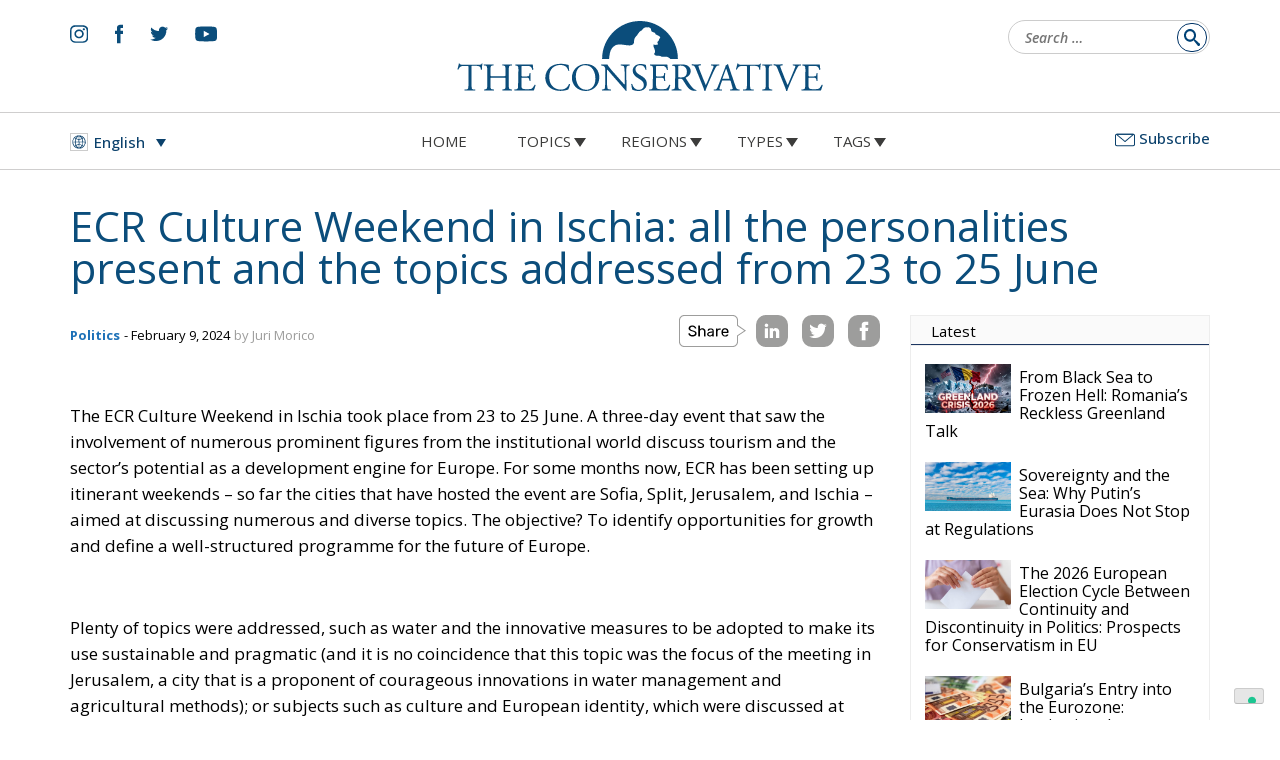

--- FILE ---
content_type: text/html; charset=UTF-8
request_url: https://www.theconservative.online/cs/kulturni-vikend-ecr-na-ischii-vsechny-pritomne-osobnosti-a-temata-ktera-se-resila-od-23-do-25-cervna
body_size: 21763
content:
<!doctype html>
<html lang="cs-CZ">
<head>
	<meta charset="UTF-8">
	<meta name="viewport" content="width=device-width, initial-scale=1">
	<link rel="profile" href="https://gmpg.org/xfn/11">
	<meta name='robots' content='index, follow, max-image-preview:large, max-snippet:-1, max-video-preview:-1' />
<link rel="alternate" hreflang="en" href="https://www.theconservative.online/ecr-culture-weekend-in-ischia-all-the-personalities-present-and-the-topics-addressed-from-23-to-25-june" />
<link rel="alternate" hreflang="bg" href="https://www.theconservative.online/bg/%d0%ba%d1%83%d0%bb%d1%82%d1%83%d1%80%d0%b5%d0%bd-%d1%83%d0%b8%d0%ba%d0%b5%d0%bd%d0%b4-%d0%bd%d0%b0-ecr-%d0%b2-%d0%b8%d1%81%d0%ba%d0%b8%d1%8f-%d0%b2%d1%81%d0%b8%d1%87%d0%ba%d0%b8-%d0%bf%d1%80%d0%b8" />
<link rel="alternate" hreflang="hr" href="https://www.theconservative.online/hr/ecr-culture-weekend-na-ischiji-sve-prisutne-licnosti-i-teme-obradene-od-23-do-25-lipnja" />
<link rel="alternate" hreflang="cs" href="https://www.theconservative.online/cs/kulturni-vikend-ecr-na-ischii-vsechny-pritomne-osobnosti-a-temata-ktera-se-resila-od-23-do-25-cervna" />
<link rel="alternate" hreflang="it" href="https://www.theconservative.online/it/ecr-culture-weekend-a-ischia-tutte-le-personalita-presenti-e-i-temi-trattati-dal-23-al-25-giugno" />
<link rel="alternate" hreflang="pl" href="https://www.theconservative.online/pl/ecr-culture-weekend-w-ischii-wszystkie-obecne-osobistosci-i-poruszane-tematy-od-23-do-25-czerwca" />
<link rel="alternate" hreflang="ro" href="https://www.theconservative.online/ro/weekendul-cultural-ecr-la-ischia-toate-personalitatile-prezente-si-temele-abordate-intre-23-si-25-iunie" />
<link rel="alternate" hreflang="es" href="https://www.theconservative.online/es/fin-de-semana-cultural-de-la-ecr-en-ischia-todas-las-personalidades-presentes-y-los-temas-abordados-del-23-al-25-de-junio" />
<link rel="alternate" hreflang="sv" href="https://www.theconservative.online/sv/ecrs-kulturhelg-i-ischia-alla-narvarande-personligheter-och-amnen-som-tas-upp-23-25-juni" />
<link rel="alternate" hreflang="x-default" href="https://www.theconservative.online/ecr-culture-weekend-in-ischia-all-the-personalities-present-and-the-topics-addressed-from-23-to-25-june" />

<!-- Google Tag Manager for WordPress by gtm4wp.com -->
<script data-cfasync="false" data-pagespeed-no-defer>
	var gtm4wp_datalayer_name = "dataLayer";
	var dataLayer = dataLayer || [];

	const gtm4wp_scrollerscript_debugmode         = false;
	const gtm4wp_scrollerscript_callbacktime      = 100;
	const gtm4wp_scrollerscript_readerlocation    = 150;
	const gtm4wp_scrollerscript_contentelementid  = "content";
	const gtm4wp_scrollerscript_scannertime       = 60;
</script>
<!-- End Google Tag Manager for WordPress by gtm4wp.com -->
	<!-- This site is optimized with the Yoast SEO plugin v24.6 - https://yoast.com/wordpress/plugins/seo/ -->
	<title>Kulturní víkend ECR na Ischii: všechny přítomné osobnosti a témata, která se řešila od 23. do 25. června - The Conservative</title>
	<link rel="canonical" href="https://www.theconservative.online/cs/kulturni-vikend-ecr-na-ischii-vsechny-pritomne-osobnosti-a-temata-ktera-se-resila-od-23-do-25-cervna" />
	<meta property="og:locale" content="cs_CZ" />
	<meta property="og:type" content="article" />
	<meta property="og:title" content="Kulturní víkend ECR na Ischii: všechny přítomné osobnosti a témata, která se řešila od 23. do 25. června - The Conservative" />
	<meta property="og:description" content="&nbsp; Kulturní víkend ECR na Ischii se konal od 23. do 25. června. Třídenní akce, na níž se podílela řada významných osobností z institucionálního světa, se zabývala cestovním ruchem a potenciálem tohoto odvětví jako motoru rozvoje Evropy. Již několik měsíců pořádá ECR putovní víkendy &#8211; dosud se konaly v Sofii, Splitu, Jeruzalémě a na Ischii [&hellip;]" />
	<meta property="og:url" content="https://www.theconservative.online/cs/kulturni-vikend-ecr-na-ischii-vsechny-pritomne-osobnosti-a-temata-ktera-se-resila-od-23-do-25-cervna" />
	<meta property="og:site_name" content="The Conservative" />
	<meta property="article:published_time" content="2024-02-09T16:14:59+00:00" />
	<meta name="author" content="Juri Morico" />
	<meta name="twitter:card" content="summary_large_image" />
	<meta name="twitter:label1" content="Napsal(a)" />
	<meta name="twitter:data1" content="Juri Morico" />
	<meta name="twitter:label2" content="Odhadovaná doba čtení" />
	<meta name="twitter:data2" content="5 minut" />
	<script type="application/ld+json" class="yoast-schema-graph">{"@context":"https://schema.org","@graph":[{"@type":"WebPage","@id":"https://www.theconservative.online/cs/kulturni-vikend-ecr-na-ischii-vsechny-pritomne-osobnosti-a-temata-ktera-se-resila-od-23-do-25-cervna","url":"https://www.theconservative.online/cs/kulturni-vikend-ecr-na-ischii-vsechny-pritomne-osobnosti-a-temata-ktera-se-resila-od-23-do-25-cervna","name":"Kulturní víkend ECR na Ischii: všechny přítomné osobnosti a témata, která se řešila od 23. do 25. června - The Conservative","isPartOf":{"@id":"https://www.theconservative.online/cs#website"},"datePublished":"2024-02-09T16:14:59+00:00","author":{"@id":"https://www.theconservative.online/cs#/schema/person/905868b8f19b79fafdfa49752977b2c2"},"breadcrumb":{"@id":"https://www.theconservative.online/cs/kulturni-vikend-ecr-na-ischii-vsechny-pritomne-osobnosti-a-temata-ktera-se-resila-od-23-do-25-cervna#breadcrumb"},"inLanguage":"cs","potentialAction":[{"@type":"ReadAction","target":["https://www.theconservative.online/cs/kulturni-vikend-ecr-na-ischii-vsechny-pritomne-osobnosti-a-temata-ktera-se-resila-od-23-do-25-cervna"]}]},{"@type":"BreadcrumbList","@id":"https://www.theconservative.online/cs/kulturni-vikend-ecr-na-ischii-vsechny-pritomne-osobnosti-a-temata-ktera-se-resila-od-23-do-25-cervna#breadcrumb","itemListElement":[{"@type":"ListItem","position":1,"name":"Home","item":"https://www.theconservative.online/cs"},{"@type":"ListItem","position":2,"name":"Kulturní víkend ECR na Ischii: všechny přítomné osobnosti a témata, která se řešila od 23. do 25. června"}]},{"@type":"WebSite","@id":"https://www.theconservative.online/cs#website","url":"https://www.theconservative.online/cs","name":"The Conservative","description":"","potentialAction":[{"@type":"SearchAction","target":{"@type":"EntryPoint","urlTemplate":"https://www.theconservative.online/cs?s={search_term_string}"},"query-input":{"@type":"PropertyValueSpecification","valueRequired":true,"valueName":"search_term_string"}}],"inLanguage":"cs"},{"@type":"Person","@id":"https://www.theconservative.online/cs#/schema/person/905868b8f19b79fafdfa49752977b2c2","name":"Juri Morico","image":{"@type":"ImageObject","inLanguage":"cs","@id":"https://www.theconservative.online/cs#/schema/person/image/","url":"https://secure.gravatar.com/avatar/b399878f0f5b47dea9003fc821867be1fc5eeee063f1d2556922308ddeabd252?s=96&d=mm&r=g","contentUrl":"https://secure.gravatar.com/avatar/b399878f0f5b47dea9003fc821867be1fc5eeee063f1d2556922308ddeabd252?s=96&d=mm&r=g","caption":"Juri Morico"},"url":"https://www.theconservative.online/cs/author/opes-euaff-2-2-2"}]}</script>
	<!-- / Yoast SEO plugin. -->


<link rel='dns-prefetch' href='//fonts.googleapis.com' />
<link rel="alternate" type="application/rss+xml" title="The Conservative &raquo; RSS zdroj" href="https://www.theconservative.online/cs/feed" />
<link rel="alternate" type="application/rss+xml" title="The Conservative &raquo; RSS komentářů" href="https://www.theconservative.online/cs/comments/feed" />
<link rel="alternate" title="oEmbed (JSON)" type="application/json+oembed" href="https://www.theconservative.online/cs/wp-json/oembed/1.0/embed?url=https%3A%2F%2Fwww.theconservative.online%2Fcs%2Fkulturni-vikend-ecr-na-ischii-vsechny-pritomne-osobnosti-a-temata-ktera-se-resila-od-23-do-25-cervna" />
<link rel="alternate" title="oEmbed (XML)" type="text/xml+oembed" href="https://www.theconservative.online/cs/wp-json/oembed/1.0/embed?url=https%3A%2F%2Fwww.theconservative.online%2Fcs%2Fkulturni-vikend-ecr-na-ischii-vsechny-pritomne-osobnosti-a-temata-ktera-se-resila-od-23-do-25-cervna&#038;format=xml" />
<style id='wp-img-auto-sizes-contain-inline-css'>
img:is([sizes=auto i],[sizes^="auto," i]){contain-intrinsic-size:3000px 1500px}
/*# sourceURL=wp-img-auto-sizes-contain-inline-css */
</style>
<style id='wp-emoji-styles-inline-css'>

	img.wp-smiley, img.emoji {
		display: inline !important;
		border: none !important;
		box-shadow: none !important;
		height: 1em !important;
		width: 1em !important;
		margin: 0 0.07em !important;
		vertical-align: -0.1em !important;
		background: none !important;
		padding: 0 !important;
	}
/*# sourceURL=wp-emoji-styles-inline-css */
</style>
<style id='classic-theme-styles-inline-css'>
/*! This file is auto-generated */
.wp-block-button__link{color:#fff;background-color:#32373c;border-radius:9999px;box-shadow:none;text-decoration:none;padding:calc(.667em + 2px) calc(1.333em + 2px);font-size:1.125em}.wp-block-file__button{background:#32373c;color:#fff;text-decoration:none}
/*# sourceURL=/wp-includes/css/classic-themes.min.css */
</style>
<link rel='stylesheet' id='wpml-blocks-css' href='https://www.theconservative.online/wp-content/plugins/sitepress-multilingual-cms/dist/css/blocks/styles.css?ver=4.6.13' media='all' />
<link rel='stylesheet' id='ctf_styles-css' href='https://www.theconservative.online/wp-content/plugins/custom-twitter-feeds/css/ctf-styles.min.css?ver=2.3.0' media='all' />
<link rel='stylesheet' id='wpml-legacy-dropdown-0-css' href='https://www.theconservative.online/wp-content/plugins/sitepress-multilingual-cms/templates/language-switchers/legacy-dropdown/style.min.css?ver=1' media='all' />
<link rel='stylesheet' id='wbounce-style-all-css' href='https://www.theconservative.online/wp-content/plugins/wbounce/frontend/css/min/wbounce-all.min.css?ver=6.9' media='all' />
<link rel='stylesheet' id='animate-style-css' href='https://www.theconservative.online/wp-content/plugins/wbounce/frontend/css/min/animate.min.css?ver=6.9' media='all' />
<link rel='stylesheet' id='normalize-css' href='https://www.theconservative.online/wp-content/themes/theconservative/resurces/css/normalize.css?ver=1' media='all' />
<link rel='stylesheet' id='bootstrap-css' href='https://www.theconservative.online/wp-content/themes/theconservative/resurces/css/bootstrap.css?ver=1' media='all' />
<link rel='stylesheet' id='base-style-css' href='https://www.theconservative.online/wp-content/themes/theconservative/style.css?ver=1.0' media='all' />
<link rel='stylesheet' id='pre-style-css' href='https://www.theconservative.online/wp-content/themes/theconservative/resurces/css/style.css?ver=202507071800' media='all' />
<link rel='stylesheet' id='post-style-css' href='https://www.theconservative.online/wp-content/themes/theconservative/resurces/css/stylepost.css?ver=202405031730' media='all' />
<link rel='stylesheet' id='google-fonts-css' href='https://fonts.googleapis.com/css2?family=Rubik%3Aital%2Cwght%400%2C300%3B0%2C400%3B0%2C500%3B0%2C700%3B1%2C300%3B1%2C400%3B1%2C500%3B1%2C700&#038;display=swap&#038;ver=6.9' media='all' />
<link rel='stylesheet' id='google-fonts-opensans-css' href='https://fonts.googleapis.com/css2?family=Open+Sans%3Aital%2Cwght%400%2C300%3B0%2C400%3B0%2C500%3B0%2C700%3B1%2C300%3B1%2C400%3B1%2C500%3B1%2C600&#038;display=swap&#038;ver=6.9' media='all' />
<link rel='stylesheet' id='google-fonts-caladea-css' href='https://fonts.googleapis.com/css2?family=Caladea%3Aital%2Cwght%400%2C400%3B0%2C700%3B1%2C400%3B1%2C700&#038;display=swap&#038;ver=6.9' media='all' />
<script src="https://www.theconservative.online/wp-content/plugins/sitepress-multilingual-cms/templates/language-switchers/legacy-dropdown/script.min.js?ver=1" id="wpml-legacy-dropdown-0-js"></script>
<script src="https://www.theconservative.online/wp-content/plugins/duracelltomi-google-tag-manager/dist/js/analytics-talk-content-tracking.js?ver=1.20.3" id="gtm4wp-scroll-tracking-js"></script>
<script src="https://www.theconservative.online/wp-includes/js/jquery/jquery.min.js?ver=3.7.1" id="jquery-core-js"></script>
<script src="https://www.theconservative.online/wp-includes/js/jquery/jquery-migrate.min.js?ver=3.4.1" id="jquery-migrate-js"></script>
<script src="https://www.theconservative.online/wp-content/plugins/wbounce/frontend/js/min/wbounce.min.js?ver=1.8.1" id="wbounce-function-js"></script>
<script src="https://www.theconservative.online/wp-content/themes/theconservative/resurces/js/animation.js?ver=1" id="deko-app-js"></script>
<script src="https://www.theconservative.online/wp-content/themes/theconservative/resurces/js/swiper.min.js?ver=20200111a" id="ir-swiper-js"></script>
<script id="wpml-browser-redirect-js-extra">
var wpml_browser_redirect_params = {"pageLanguage":"cs","languageUrls":{"en_us":"https://www.theconservative.online/ecr-culture-weekend-in-ischia-all-the-personalities-present-and-the-topics-addressed-from-23-to-25-june","en":"https://www.theconservative.online/ecr-culture-weekend-in-ischia-all-the-personalities-present-and-the-topics-addressed-from-23-to-25-june","us":"https://www.theconservative.online/ecr-culture-weekend-in-ischia-all-the-personalities-present-and-the-topics-addressed-from-23-to-25-june","bg_bg":"https://www.theconservative.online/bg/%d0%ba%d1%83%d0%bb%d1%82%d1%83%d1%80%d0%b5%d0%bd-%d1%83%d0%b8%d0%ba%d0%b5%d0%bd%d0%b4-%d0%bd%d0%b0-ecr-%d0%b2-%d0%b8%d1%81%d0%ba%d0%b8%d1%8f-%d0%b2%d1%81%d0%b8%d1%87%d0%ba%d0%b8-%d0%bf%d1%80%d0%b8","bg":"https://www.theconservative.online/bg/%d0%ba%d1%83%d0%bb%d1%82%d1%83%d1%80%d0%b5%d0%bd-%d1%83%d0%b8%d0%ba%d0%b5%d0%bd%d0%b4-%d0%bd%d0%b0-ecr-%d0%b2-%d0%b8%d1%81%d0%ba%d0%b8%d1%8f-%d0%b2%d1%81%d0%b8%d1%87%d0%ba%d0%b8-%d0%bf%d1%80%d0%b8","hr":"https://www.theconservative.online/hr/ecr-culture-weekend-na-ischiji-sve-prisutne-licnosti-i-teme-obradene-od-23-do-25-lipnja","cs_cz":"https://www.theconservative.online/cs/kulturni-vikend-ecr-na-ischii-vsechny-pritomne-osobnosti-a-temata-ktera-se-resila-od-23-do-25-cervna","cs":"https://www.theconservative.online/cs/kulturni-vikend-ecr-na-ischii-vsechny-pritomne-osobnosti-a-temata-ktera-se-resila-od-23-do-25-cervna","cz":"https://www.theconservative.online/cs/kulturni-vikend-ecr-na-ischii-vsechny-pritomne-osobnosti-a-temata-ktera-se-resila-od-23-do-25-cervna","it_it":"https://www.theconservative.online/it/ecr-culture-weekend-a-ischia-tutte-le-personalita-presenti-e-i-temi-trattati-dal-23-al-25-giugno","it":"https://www.theconservative.online/it/ecr-culture-weekend-a-ischia-tutte-le-personalita-presenti-e-i-temi-trattati-dal-23-al-25-giugno","pl_pl":"https://www.theconservative.online/pl/ecr-culture-weekend-w-ischii-wszystkie-obecne-osobistosci-i-poruszane-tematy-od-23-do-25-czerwca","pl":"https://www.theconservative.online/pl/ecr-culture-weekend-w-ischii-wszystkie-obecne-osobistosci-i-poruszane-tematy-od-23-do-25-czerwca","ro_ro":"https://www.theconservative.online/ro/weekendul-cultural-ecr-la-ischia-toate-personalitatile-prezente-si-temele-abordate-intre-23-si-25-iunie","ro":"https://www.theconservative.online/ro/weekendul-cultural-ecr-la-ischia-toate-personalitatile-prezente-si-temele-abordate-intre-23-si-25-iunie","es_es":"https://www.theconservative.online/es/fin-de-semana-cultural-de-la-ecr-en-ischia-todas-las-personalidades-presentes-y-los-temas-abordados-del-23-al-25-de-junio","es":"https://www.theconservative.online/es/fin-de-semana-cultural-de-la-ecr-en-ischia-todas-las-personalidades-presentes-y-los-temas-abordados-del-23-al-25-de-junio","sv_se":"https://www.theconservative.online/sv/ecrs-kulturhelg-i-ischia-alla-narvarande-personligheter-och-amnen-som-tas-upp-23-25-juni","sv":"https://www.theconservative.online/sv/ecrs-kulturhelg-i-ischia-alla-narvarande-personligheter-och-amnen-som-tas-upp-23-25-juni","se":"https://www.theconservative.online/sv/ecrs-kulturhelg-i-ischia-alla-narvarande-personligheter-och-amnen-som-tas-upp-23-25-juni"},"cookie":{"name":"_icl_visitor_lang_js","domain":"www.theconservative.online","path":"/","expiration":24}};
//# sourceURL=wpml-browser-redirect-js-extra
</script>
<script src="https://www.theconservative.online/wp-content/plugins/sitepress-multilingual-cms/dist/js/browser-redirect/app.js?ver=4.6.13" id="wpml-browser-redirect-js"></script>
<link rel="https://api.w.org/" href="https://www.theconservative.online/cs/wp-json/" /><link rel="alternate" title="JSON" type="application/json" href="https://www.theconservative.online/cs/wp-json/wp/v2/posts/19317" /><link rel="EditURI" type="application/rsd+xml" title="RSD" href="https://www.theconservative.online/xmlrpc.php?rsd" />
<meta name="generator" content="WordPress 6.9" />
<link rel='shortlink' href='https://www.theconservative.online/cs?p=19317' />
<meta name="generator" content="WPML ver:4.6.13 stt:7,22,9,1,4,27,40,44,2,50;" />

<!-- Google Tag Manager for WordPress by gtm4wp.com -->
<!-- GTM Container placement set to automatic -->
<script data-cfasync="false" data-pagespeed-no-defer type="text/javascript">
	var dataLayer_content = {"pageTitle":"Kulturní víkend ECR na Ischii: všechny přítomné osobnosti a témata, která se řešila od 23. do 25. června - The Conservative","pagePostType":"post","pagePostType2":"single-post","pageCategory":["politika"],"pagePostAuthor":"Juri Morico"};
	dataLayer.push( dataLayer_content );
</script>
<script data-cfasync="false">
(function(w,d,s,l,i){w[l]=w[l]||[];w[l].push({'gtm.start':
new Date().getTime(),event:'gtm.js'});var f=d.getElementsByTagName(s)[0],
j=d.createElement(s),dl=l!='dataLayer'?'&l='+l:'';j.async=true;j.src=
'//www.googletagmanager.com/gtm.js?id='+i+dl;f.parentNode.insertBefore(j,f);
})(window,document,'script','dataLayer','GTM-MMRHZMSD');
</script>
<!-- End Google Tag Manager for WordPress by gtm4wp.com --><style type="text/css">.wbounce-modal.underlay {
    background: url(https://dev.theconservative.online/wp-content/themes/theconservative/resurces/img/logo-white.svg) no-repeat top 50px center, rgba(11, 65, 108, 0.98);
    background-size: 30%;
}
.wbounce-modal .wbounce-modal-sub {
  background-color: transparent;
  border:solid 0px #000 !important;
max-width:808px !important;
    width: auto;
position: relative;
margin: 0 20px;
}
.wbounce-modal .wbounce-modal-sub .close-subscribe{
        top: 0 !important;
        right: 0 !important;
}
form#mc4wp-form-1 h2{
font-family: 'Caladea', serif;
	font-weight:normal;
	font-size: 36px;
	line-height:36px;
	margin-top: 0;
color: #FFF;
}
form#mc4wp-form-1 input[type=text],
form#mc4wp-form-1 input[type=email] {
    float: left;
    width: 100%;
    background: none;
    border: 0;
    border-bottom: solid 1px #FFF;
    border-radius: 0;
    line-height: 38px;
    color: #FFF;
    font-size: 17px;
}
form#mc4wp-form-1 input[type=text]::placeholder,
form#mc4wp-form-1 input[type=email]::placeholder {
color: #FFF !important;
}

form#mc4wp-form-1 input[type=email] {
padding: 3px 100px 3px 10px;
}
form#mc4wp-form-1 input[type="submit"] {
    position: absolute;
    right: 3px;
    bottom:58px;
    background: #1D71B8;
    border: none;
    font-weight: 500;
    font-size: 16px;
    color: #FFF;
}
form#mc4wp-form-1 .privacy a{
color:#ffffff;
}
@media screen and (min-width: 768px) {
   form#mc4wp-form-1 input[type=text] {
        width: 50%;
float: left;
    }
}
.modal-footer{
    padding: 0;
    margin: 0;
    width: max-content;
}
.modal-footer pre{
    padding: 0;
    background: transparent;
}</style>
<!-- Meta Pixel Code -->
<script type='text/javascript'>
!function(f,b,e,v,n,t,s){if(f.fbq)return;n=f.fbq=function(){n.callMethod?
n.callMethod.apply(n,arguments):n.queue.push(arguments)};if(!f._fbq)f._fbq=n;
n.push=n;n.loaded=!0;n.version='2.0';n.queue=[];t=b.createElement(e);t.async=!0;
t.src=v;s=b.getElementsByTagName(e)[0];s.parentNode.insertBefore(t,s)}(window,
document,'script','https://connect.facebook.net/en_US/fbevents.js?v=next');
</script>
<!-- End Meta Pixel Code -->

      <script type='text/javascript'>
        var url = window.location.origin + '?ob=open-bridge';
        fbq('set', 'openbridge', '581890210370532', url);
      </script>
    <script type='text/javascript'>fbq('init', '581890210370532', {}, {
    "agent": "wordpress-6.9-3.0.14"
})</script><script type='text/javascript'>
    fbq('track', 'PageView', []);
  </script>
<!-- Meta Pixel Code -->
<noscript>
<img height="1" width="1" style="display:none" alt="fbpx"
src="https://www.facebook.com/tr?id=581890210370532&ev=PageView&noscript=1" />
</noscript>
<!-- End Meta Pixel Code -->
<link rel="icon" href="https://www.theconservative.online/wp-content/uploads/2022/03/cropped-cropped-the-conservative-favicon-32x32.png" sizes="32x32" />
<link rel="icon" href="https://www.theconservative.online/wp-content/uploads/2022/03/cropped-cropped-the-conservative-favicon-192x192.png" sizes="192x192" />
<link rel="apple-touch-icon" href="https://www.theconservative.online/wp-content/uploads/2022/03/cropped-cropped-the-conservative-favicon-180x180.png" />
<meta name="msapplication-TileImage" content="https://www.theconservative.online/wp-content/uploads/2022/03/cropped-cropped-the-conservative-favicon-270x270.png" />
	<!-- Global site tag (gtag.js) - Google Analytics -->

	<meta name="facebook-domain-verification" content="69zw5sdi5sx2dyqxdhbo08442q4hbs" />
	
<style id='global-styles-inline-css'>
:root{--wp--preset--aspect-ratio--square: 1;--wp--preset--aspect-ratio--4-3: 4/3;--wp--preset--aspect-ratio--3-4: 3/4;--wp--preset--aspect-ratio--3-2: 3/2;--wp--preset--aspect-ratio--2-3: 2/3;--wp--preset--aspect-ratio--16-9: 16/9;--wp--preset--aspect-ratio--9-16: 9/16;--wp--preset--color--black: #000000;--wp--preset--color--cyan-bluish-gray: #abb8c3;--wp--preset--color--white: #ffffff;--wp--preset--color--pale-pink: #f78da7;--wp--preset--color--vivid-red: #cf2e2e;--wp--preset--color--luminous-vivid-orange: #ff6900;--wp--preset--color--luminous-vivid-amber: #fcb900;--wp--preset--color--light-green-cyan: #7bdcb5;--wp--preset--color--vivid-green-cyan: #00d084;--wp--preset--color--pale-cyan-blue: #8ed1fc;--wp--preset--color--vivid-cyan-blue: #0693e3;--wp--preset--color--vivid-purple: #9b51e0;--wp--preset--gradient--vivid-cyan-blue-to-vivid-purple: linear-gradient(135deg,rgb(6,147,227) 0%,rgb(155,81,224) 100%);--wp--preset--gradient--light-green-cyan-to-vivid-green-cyan: linear-gradient(135deg,rgb(122,220,180) 0%,rgb(0,208,130) 100%);--wp--preset--gradient--luminous-vivid-amber-to-luminous-vivid-orange: linear-gradient(135deg,rgb(252,185,0) 0%,rgb(255,105,0) 100%);--wp--preset--gradient--luminous-vivid-orange-to-vivid-red: linear-gradient(135deg,rgb(255,105,0) 0%,rgb(207,46,46) 100%);--wp--preset--gradient--very-light-gray-to-cyan-bluish-gray: linear-gradient(135deg,rgb(238,238,238) 0%,rgb(169,184,195) 100%);--wp--preset--gradient--cool-to-warm-spectrum: linear-gradient(135deg,rgb(74,234,220) 0%,rgb(151,120,209) 20%,rgb(207,42,186) 40%,rgb(238,44,130) 60%,rgb(251,105,98) 80%,rgb(254,248,76) 100%);--wp--preset--gradient--blush-light-purple: linear-gradient(135deg,rgb(255,206,236) 0%,rgb(152,150,240) 100%);--wp--preset--gradient--blush-bordeaux: linear-gradient(135deg,rgb(254,205,165) 0%,rgb(254,45,45) 50%,rgb(107,0,62) 100%);--wp--preset--gradient--luminous-dusk: linear-gradient(135deg,rgb(255,203,112) 0%,rgb(199,81,192) 50%,rgb(65,88,208) 100%);--wp--preset--gradient--pale-ocean: linear-gradient(135deg,rgb(255,245,203) 0%,rgb(182,227,212) 50%,rgb(51,167,181) 100%);--wp--preset--gradient--electric-grass: linear-gradient(135deg,rgb(202,248,128) 0%,rgb(113,206,126) 100%);--wp--preset--gradient--midnight: linear-gradient(135deg,rgb(2,3,129) 0%,rgb(40,116,252) 100%);--wp--preset--font-size--small: 13px;--wp--preset--font-size--medium: 20px;--wp--preset--font-size--large: 36px;--wp--preset--font-size--x-large: 42px;--wp--preset--spacing--20: 0.44rem;--wp--preset--spacing--30: 0.67rem;--wp--preset--spacing--40: 1rem;--wp--preset--spacing--50: 1.5rem;--wp--preset--spacing--60: 2.25rem;--wp--preset--spacing--70: 3.38rem;--wp--preset--spacing--80: 5.06rem;--wp--preset--shadow--natural: 6px 6px 9px rgba(0, 0, 0, 0.2);--wp--preset--shadow--deep: 12px 12px 50px rgba(0, 0, 0, 0.4);--wp--preset--shadow--sharp: 6px 6px 0px rgba(0, 0, 0, 0.2);--wp--preset--shadow--outlined: 6px 6px 0px -3px rgb(255, 255, 255), 6px 6px rgb(0, 0, 0);--wp--preset--shadow--crisp: 6px 6px 0px rgb(0, 0, 0);}:where(.is-layout-flex){gap: 0.5em;}:where(.is-layout-grid){gap: 0.5em;}body .is-layout-flex{display: flex;}.is-layout-flex{flex-wrap: wrap;align-items: center;}.is-layout-flex > :is(*, div){margin: 0;}body .is-layout-grid{display: grid;}.is-layout-grid > :is(*, div){margin: 0;}:where(.wp-block-columns.is-layout-flex){gap: 2em;}:where(.wp-block-columns.is-layout-grid){gap: 2em;}:where(.wp-block-post-template.is-layout-flex){gap: 1.25em;}:where(.wp-block-post-template.is-layout-grid){gap: 1.25em;}.has-black-color{color: var(--wp--preset--color--black) !important;}.has-cyan-bluish-gray-color{color: var(--wp--preset--color--cyan-bluish-gray) !important;}.has-white-color{color: var(--wp--preset--color--white) !important;}.has-pale-pink-color{color: var(--wp--preset--color--pale-pink) !important;}.has-vivid-red-color{color: var(--wp--preset--color--vivid-red) !important;}.has-luminous-vivid-orange-color{color: var(--wp--preset--color--luminous-vivid-orange) !important;}.has-luminous-vivid-amber-color{color: var(--wp--preset--color--luminous-vivid-amber) !important;}.has-light-green-cyan-color{color: var(--wp--preset--color--light-green-cyan) !important;}.has-vivid-green-cyan-color{color: var(--wp--preset--color--vivid-green-cyan) !important;}.has-pale-cyan-blue-color{color: var(--wp--preset--color--pale-cyan-blue) !important;}.has-vivid-cyan-blue-color{color: var(--wp--preset--color--vivid-cyan-blue) !important;}.has-vivid-purple-color{color: var(--wp--preset--color--vivid-purple) !important;}.has-black-background-color{background-color: var(--wp--preset--color--black) !important;}.has-cyan-bluish-gray-background-color{background-color: var(--wp--preset--color--cyan-bluish-gray) !important;}.has-white-background-color{background-color: var(--wp--preset--color--white) !important;}.has-pale-pink-background-color{background-color: var(--wp--preset--color--pale-pink) !important;}.has-vivid-red-background-color{background-color: var(--wp--preset--color--vivid-red) !important;}.has-luminous-vivid-orange-background-color{background-color: var(--wp--preset--color--luminous-vivid-orange) !important;}.has-luminous-vivid-amber-background-color{background-color: var(--wp--preset--color--luminous-vivid-amber) !important;}.has-light-green-cyan-background-color{background-color: var(--wp--preset--color--light-green-cyan) !important;}.has-vivid-green-cyan-background-color{background-color: var(--wp--preset--color--vivid-green-cyan) !important;}.has-pale-cyan-blue-background-color{background-color: var(--wp--preset--color--pale-cyan-blue) !important;}.has-vivid-cyan-blue-background-color{background-color: var(--wp--preset--color--vivid-cyan-blue) !important;}.has-vivid-purple-background-color{background-color: var(--wp--preset--color--vivid-purple) !important;}.has-black-border-color{border-color: var(--wp--preset--color--black) !important;}.has-cyan-bluish-gray-border-color{border-color: var(--wp--preset--color--cyan-bluish-gray) !important;}.has-white-border-color{border-color: var(--wp--preset--color--white) !important;}.has-pale-pink-border-color{border-color: var(--wp--preset--color--pale-pink) !important;}.has-vivid-red-border-color{border-color: var(--wp--preset--color--vivid-red) !important;}.has-luminous-vivid-orange-border-color{border-color: var(--wp--preset--color--luminous-vivid-orange) !important;}.has-luminous-vivid-amber-border-color{border-color: var(--wp--preset--color--luminous-vivid-amber) !important;}.has-light-green-cyan-border-color{border-color: var(--wp--preset--color--light-green-cyan) !important;}.has-vivid-green-cyan-border-color{border-color: var(--wp--preset--color--vivid-green-cyan) !important;}.has-pale-cyan-blue-border-color{border-color: var(--wp--preset--color--pale-cyan-blue) !important;}.has-vivid-cyan-blue-border-color{border-color: var(--wp--preset--color--vivid-cyan-blue) !important;}.has-vivid-purple-border-color{border-color: var(--wp--preset--color--vivid-purple) !important;}.has-vivid-cyan-blue-to-vivid-purple-gradient-background{background: var(--wp--preset--gradient--vivid-cyan-blue-to-vivid-purple) !important;}.has-light-green-cyan-to-vivid-green-cyan-gradient-background{background: var(--wp--preset--gradient--light-green-cyan-to-vivid-green-cyan) !important;}.has-luminous-vivid-amber-to-luminous-vivid-orange-gradient-background{background: var(--wp--preset--gradient--luminous-vivid-amber-to-luminous-vivid-orange) !important;}.has-luminous-vivid-orange-to-vivid-red-gradient-background{background: var(--wp--preset--gradient--luminous-vivid-orange-to-vivid-red) !important;}.has-very-light-gray-to-cyan-bluish-gray-gradient-background{background: var(--wp--preset--gradient--very-light-gray-to-cyan-bluish-gray) !important;}.has-cool-to-warm-spectrum-gradient-background{background: var(--wp--preset--gradient--cool-to-warm-spectrum) !important;}.has-blush-light-purple-gradient-background{background: var(--wp--preset--gradient--blush-light-purple) !important;}.has-blush-bordeaux-gradient-background{background: var(--wp--preset--gradient--blush-bordeaux) !important;}.has-luminous-dusk-gradient-background{background: var(--wp--preset--gradient--luminous-dusk) !important;}.has-pale-ocean-gradient-background{background: var(--wp--preset--gradient--pale-ocean) !important;}.has-electric-grass-gradient-background{background: var(--wp--preset--gradient--electric-grass) !important;}.has-midnight-gradient-background{background: var(--wp--preset--gradient--midnight) !important;}.has-small-font-size{font-size: var(--wp--preset--font-size--small) !important;}.has-medium-font-size{font-size: var(--wp--preset--font-size--medium) !important;}.has-large-font-size{font-size: var(--wp--preset--font-size--large) !important;}.has-x-large-font-size{font-size: var(--wp--preset--font-size--x-large) !important;}
/*# sourceURL=global-styles-inline-css */
</style>
</head>
<body class="wp-singular post-template-default single single-post postid-19317 single-format-standard wp-theme-theconservative">

<!-- GTM Container placement set to automatic -->
<!-- Google Tag Manager (noscript) -->
				<noscript><iframe src="https://www.googletagmanager.com/ns.html?id=GTM-MMRHZMSD" height="0" width="0" style="display:none;visibility:hidden" aria-hidden="true"></iframe></noscript>
<!-- End Google Tag Manager (noscript) --><!--<a class="skip-link screen-reader-text" href="#primary">Skip to content</a>-->
<header id="masthead" class="site-header">
<div class="navbar-brand">
	<div id="hamburger_menu_intern_wrap">
		<a href="/" >
			<img src="https://www.theconservative.online/wp-content/themes/theconservative/resurces/img/logo-theconservative-mobile-hamburger.svg" alt="The Conservative"/>
		</a>
		<button type="button" class="hamburger_menu">
			<span></span>
			<span></span>
			<span></span>
			<span></span>
		</button>
	</div>
</div>
<div class="" style="display:block;width:100%;height:0px;position:fixed;top:0px;left:0px;z-index:1000;">
	<div id="site_header_nav" class="closed">
        <header id="site_header_nav_header">
			
<div
	 class="wpml-ls-statics-shortcode_actions wpml-ls wpml-ls-legacy-dropdown js-wpml-ls-legacy-dropdown">
	<ul>

		<li tabindex="0" class="wpml-ls-slot-shortcode_actions wpml-ls-item wpml-ls-item-cs wpml-ls-current-language wpml-ls-item-legacy-dropdown">
			<a href="#" class="js-wpml-ls-item-toggle wpml-ls-item-toggle">
                                                    <img
            class="wpml-ls-flag"
            src="https://www.theconservative.online/wp-content/plugins/sitepress-multilingual-cms/res/flags/cs.png"
            alt=""
            width=18
            height=12
    /><span class="wpml-ls-native">Čeština</span></a>

			<ul class="wpml-ls-sub-menu">
				
					<li class="wpml-ls-slot-shortcode_actions wpml-ls-item wpml-ls-item-en wpml-ls-first-item">
						<a href="https://www.theconservative.online/ecr-culture-weekend-in-ischia-all-the-personalities-present-and-the-topics-addressed-from-23-to-25-june" class="wpml-ls-link">
                                                                <img
            class="wpml-ls-flag"
            src="https://www.theconservative.online/wp-content/themes/theconservative/resurces/img/flags/international.svg"
            alt=""
            width=18
            height=12
    /><span class="wpml-ls-native" lang="en">English</span><span class="wpml-ls-display"><span class="wpml-ls-bracket"> (</span>Angličtina<span class="wpml-ls-bracket">)</span></span></a>
					</li>

				
					<li class="wpml-ls-slot-shortcode_actions wpml-ls-item wpml-ls-item-bg">
						<a href="https://www.theconservative.online/bg/%d0%ba%d1%83%d0%bb%d1%82%d1%83%d1%80%d0%b5%d0%bd-%d1%83%d0%b8%d0%ba%d0%b5%d0%bd%d0%b4-%d0%bd%d0%b0-ecr-%d0%b2-%d0%b8%d1%81%d0%ba%d0%b8%d1%8f-%d0%b2%d1%81%d0%b8%d1%87%d0%ba%d0%b8-%d0%bf%d1%80%d0%b8" class="wpml-ls-link">
                                                                <img
            class="wpml-ls-flag"
            src="https://www.theconservative.online/wp-content/plugins/sitepress-multilingual-cms/res/flags/bg.png"
            alt=""
            width=18
            height=12
    /><span class="wpml-ls-native" lang="bg">Български</span><span class="wpml-ls-display"><span class="wpml-ls-bracket"> (</span>Bulharština<span class="wpml-ls-bracket">)</span></span></a>
					</li>

				
					<li class="wpml-ls-slot-shortcode_actions wpml-ls-item wpml-ls-item-hr">
						<a href="https://www.theconservative.online/hr/ecr-culture-weekend-na-ischiji-sve-prisutne-licnosti-i-teme-obradene-od-23-do-25-lipnja" class="wpml-ls-link">
                                                                <img
            class="wpml-ls-flag"
            src="https://www.theconservative.online/wp-content/plugins/sitepress-multilingual-cms/res/flags/hr.png"
            alt=""
            width=18
            height=12
    /><span class="wpml-ls-native" lang="hr">hrvatski</span><span class="wpml-ls-display"><span class="wpml-ls-bracket"> (</span>Chorvatský<span class="wpml-ls-bracket">)</span></span></a>
					</li>

				
					<li class="wpml-ls-slot-shortcode_actions wpml-ls-item wpml-ls-item-it">
						<a href="https://www.theconservative.online/it/ecr-culture-weekend-a-ischia-tutte-le-personalita-presenti-e-i-temi-trattati-dal-23-al-25-giugno" class="wpml-ls-link">
                                                                <img
            class="wpml-ls-flag"
            src="https://www.theconservative.online/wp-content/plugins/sitepress-multilingual-cms/res/flags/it.png"
            alt=""
            width=18
            height=12
    /><span class="wpml-ls-native" lang="it">Italiano</span><span class="wpml-ls-display"><span class="wpml-ls-bracket"> (</span>Ital<span class="wpml-ls-bracket">)</span></span></a>
					</li>

				
					<li class="wpml-ls-slot-shortcode_actions wpml-ls-item wpml-ls-item-pl">
						<a href="https://www.theconservative.online/pl/ecr-culture-weekend-w-ischii-wszystkie-obecne-osobistosci-i-poruszane-tematy-od-23-do-25-czerwca" class="wpml-ls-link">
                                                                <img
            class="wpml-ls-flag"
            src="https://www.theconservative.online/wp-content/plugins/sitepress-multilingual-cms/res/flags/pl.png"
            alt=""
            width=18
            height=12
    /><span class="wpml-ls-native" lang="pl">polski</span><span class="wpml-ls-display"><span class="wpml-ls-bracket"> (</span>Polský<span class="wpml-ls-bracket">)</span></span></a>
					</li>

				
					<li class="wpml-ls-slot-shortcode_actions wpml-ls-item wpml-ls-item-ro">
						<a href="https://www.theconservative.online/ro/weekendul-cultural-ecr-la-ischia-toate-personalitatile-prezente-si-temele-abordate-intre-23-si-25-iunie" class="wpml-ls-link">
                                                                <img
            class="wpml-ls-flag"
            src="https://www.theconservative.online/wp-content/plugins/sitepress-multilingual-cms/res/flags/ro.png"
            alt=""
            width=18
            height=12
    /><span class="wpml-ls-native" lang="ro">Română</span><span class="wpml-ls-display"><span class="wpml-ls-bracket"> (</span>Rumunština<span class="wpml-ls-bracket">)</span></span></a>
					</li>

				
					<li class="wpml-ls-slot-shortcode_actions wpml-ls-item wpml-ls-item-es">
						<a href="https://www.theconservative.online/es/fin-de-semana-cultural-de-la-ecr-en-ischia-todas-las-personalidades-presentes-y-los-temas-abordados-del-23-al-25-de-junio" class="wpml-ls-link">
                                                                <img
            class="wpml-ls-flag"
            src="https://www.theconservative.online/wp-content/plugins/sitepress-multilingual-cms/res/flags/es.png"
            alt=""
            width=18
            height=12
    /><span class="wpml-ls-native" lang="es">Español</span><span class="wpml-ls-display"><span class="wpml-ls-bracket"> (</span>Španělský<span class="wpml-ls-bracket">)</span></span></a>
					</li>

				
					<li class="wpml-ls-slot-shortcode_actions wpml-ls-item wpml-ls-item-sv wpml-ls-last-item">
						<a href="https://www.theconservative.online/sv/ecrs-kulturhelg-i-ischia-alla-narvarande-personligheter-och-amnen-som-tas-upp-23-25-juni" class="wpml-ls-link">
                                                                <img
            class="wpml-ls-flag"
            src="https://www.theconservative.online/wp-content/plugins/sitepress-multilingual-cms/res/flags/sv.png"
            alt=""
            width=18
            height=12
    /><span class="wpml-ls-native" lang="sv">Svenska</span><span class="wpml-ls-display"><span class="wpml-ls-bracket"> (</span>Švédský<span class="wpml-ls-bracket">)</span></span></a>
					</li>

							</ul>

		</li>

	</ul>
</div>
            <a id="menu_brand" href="/" title="">
				<img src="https://www.theconservative.online/wp-content/themes/theconservative/resurces/img/logo-white.svg" alt="The Conservative">
            </a>
            <button id="menu_closer" type="button" class="ready-to-close">
                <span></span>
                <span></span>
                <span></span>
                <span></span>
            </button>
        </header>
        <div id="site_header_nav_body">
			<div class="menu-mobile-menu-container"><ul id="mobile-menu" class="menu"><li id="menu-item-1271" class="menu-item menu-item-type-custom menu-item-object-custom menu-item-has-children menu-item-1271"><a>Topics</a>
<ul class="sub-menu">
	<li id="menu-item-1618" class="menu-item menu-item-type-taxonomy menu-item-object-category menu-item-1618"><a href="https://www.theconservative.online/cs/category/politika">Politika</a></li>
	<li id="menu-item-1620" class="menu-item menu-item-type-taxonomy menu-item-object-category menu-item-1620"><a href="https://www.theconservative.online/cs/category/obchod-a-ekonomika">Obchod a ekonomika</a></li>
	<li id="menu-item-1619" class="menu-item menu-item-type-taxonomy menu-item-object-category menu-item-1619"><a href="https://www.theconservative.online/cs/category/veda-a-technika">Věda a technika</a></li>
	<li id="menu-item-1614" class="menu-item menu-item-type-taxonomy menu-item-object-category menu-item-1614"><a href="https://www.theconservative.online/cs/category/energie">Energie</a></li>
	<li id="menu-item-1613" class="menu-item menu-item-type-taxonomy menu-item-object-category menu-item-1613"><a href="https://www.theconservative.online/cs/category/kultura-cs">Kultura</a></li>
	<li id="menu-item-1616" class="menu-item menu-item-type-taxonomy menu-item-object-category menu-item-1616"><a href="https://www.theconservative.online/cs/category/eseje-cs">Eseje</a></li>
	<li id="menu-item-1615" class="menu-item menu-item-type-taxonomy menu-item-object-category menu-item-1615"><a href="https://www.theconservative.online/cs/category/zivotni-prostredi">Životní prostředí</a></li>
	<li id="menu-item-1617" class="menu-item menu-item-type-taxonomy menu-item-object-category menu-item-1617"><a href="https://www.theconservative.online/cs/category/zdravi">Zdraví</a></li>
	<li id="menu-item-1621" class="menu-item menu-item-type-post_type menu-item-object-page menu-item-1621"><a href="https://www.theconservative.online/cs/topics">Topics</a></li>
</ul>
</li>
<li id="menu-item-1272" class="menu-item menu-item-type-custom menu-item-object-custom menu-item-has-children menu-item-1272"><a>Regions</a>
<ul class="sub-menu">
	<li id="menu-item-1623" class="menu-item menu-item-type-taxonomy menu-item-object-regions menu-item-1623"><a href="https://www.theconservative.online/cs/region/central-europe-cs">Central Europe</a></li>
	<li id="menu-item-1624" class="menu-item menu-item-type-taxonomy menu-item-object-regions menu-item-1624"><a href="https://www.theconservative.online/cs/region/eastern-europe-cs">Eastern Europe</a></li>
	<li id="menu-item-1625" class="menu-item menu-item-type-taxonomy menu-item-object-regions menu-item-1625"><a href="https://www.theconservative.online/cs/region/northern-europe-cs">Northern Europe</a></li>
	<li id="menu-item-1626" class="menu-item menu-item-type-taxonomy menu-item-object-regions menu-item-1626"><a href="https://www.theconservative.online/cs/region/southern-europe-cs">Southern Europe</a></li>
	<li id="menu-item-1629" class="menu-item menu-item-type-taxonomy menu-item-object-regions menu-item-1629"><a href="https://www.theconservative.online/cs/region/western-europe-cs">Western Europe</a></li>
	<li id="menu-item-1628" class="menu-item menu-item-type-taxonomy menu-item-object-regions menu-item-1628"><a href="https://www.theconservative.online/cs/region/usa-cs">USA</a></li>
	<li id="menu-item-1627" class="menu-item menu-item-type-taxonomy menu-item-object-regions menu-item-1627"><a href="https://www.theconservative.online/cs/region/the-americas-cs">The Americas</a></li>
	<li id="menu-item-1622" class="menu-item menu-item-type-taxonomy menu-item-object-regions menu-item-1622"><a href="https://www.theconservative.online/cs/region/africa-and-middle-east-cs">Africa and Middle East</a></li>
	<li id="menu-item-1630" class="menu-item menu-item-type-post_type menu-item-object-page menu-item-1630"><a href="https://www.theconservative.online/cs/regions">Regions</a></li>
</ul>
</li>
<li id="menu-item-1282" class="menu-item menu-item-type-custom menu-item-object-custom menu-item-has-children menu-item-1282"><a>Types</a>
<ul class="sub-menu">
	<li id="menu-item-1631" class="menu-item menu-item-type-taxonomy menu-item-object-types menu-item-1631"><a href="https://www.theconservative.online/cs/type/news-cs">News</a></li>
	<li id="menu-item-1633" class="menu-item menu-item-type-taxonomy menu-item-object-types menu-item-1633"><a href="https://www.theconservative.online/cs/type/polls-cs">Polls</a></li>
	<li id="menu-item-1634" class="menu-item menu-item-type-taxonomy menu-item-object-types menu-item-1634"><a href="https://www.theconservative.online/cs/type/press-releases-cs">Press releases</a></li>
	<li id="menu-item-1632" class="menu-item menu-item-type-taxonomy menu-item-object-types menu-item-1632"><a href="https://www.theconservative.online/cs/type/opinion-cs">Opinion</a></li>
	<li id="menu-item-1635" class="menu-item menu-item-type-taxonomy menu-item-object-types menu-item-1635"><a href="https://www.theconservative.online/cs/type/surveys-cs">Surveys</a></li>
	<li id="menu-item-1636" class="menu-item menu-item-type-post_type menu-item-object-page menu-item-1636"><a href="https://www.theconservative.online/cs/types">Types</a></li>
</ul>
</li>
<li id="menu-item-1288" class="menu-item menu-item-type-custom menu-item-object-custom menu-item-has-children menu-item-1288"><a>Tags</a>
<ul class="sub-menu">
	<li id="menu-item-1637" class="menu-item menu-item-type-post_type menu-item-object-page menu-item-1637"><a href="https://www.theconservative.online/cs/tags">Tags</a></li>
</ul>
</li>
</ul></div>		</div>
        <div id="site_header_bottom">
			<div class="social">
				<a href="https://www.instagram.com/ecrparty/" target="_blank"><img src="https://www.theconservative.online/wp-content/themes/theconservative/resurces/img/icon-socials/instagram-white.svg"/></a>
				<a href="https://www.facebook.com/ECRParty/" target="_blank"><img src="https://www.theconservative.online/wp-content/themes/theconservative/resurces/img/icon-socials/facebook-white.svg"/></a>
				<a href="https://twitter.com/ECRparty" target="_blank"><img src="https://www.theconservative.online/wp-content/themes/theconservative/resurces/img/icon-socials/twitter-white.svg"/></a>
				<a href="https://www.youtube.com/channel/UCIM-bsaLmeZRXGcZ8ADI6Kg" target="_blank"><img src="https://www.theconservative.online/wp-content/themes/theconservative/resurces/img/icon-socials/youtube-white.svg"/></a>
			</div>
		</div>
	</div>
</div><div class="wrapper-subscribe">
	<img src="https://www.theconservative.online/wp-content/themes/theconservative/resurces/img/logo-white.svg" alt="The Conservative">
	<div>
		<div class="close-subscribe">
			<span></span>
			<span></span>
		</div>
		<script>(function() {
	window.mc4wp = window.mc4wp || {
		listeners: [],
		forms: {
			on: function(evt, cb) {
				window.mc4wp.listeners.push(
					{
						event   : evt,
						callback: cb
					}
				);
			}
		}
	}
})();
</script><!-- Mailchimp for WordPress v4.10.2 - https://wordpress.org/plugins/mailchimp-for-wp/ --><form id="mc4wp-form-1" class="mc4wp-form mc4wp-form-324" method="post" data-id="324" data-name="Subscribe" ><div class="mc4wp-form-fields"><div>
	<h2>Subscribe to the newsletter</h2>
</div>
<div class="mail">
  	<input type="text" name="FNAME" placeholder="First Name">
 	<input type="text" name="LNAME" placeholder="Last Name">
	<input type="email" name="EMAIL" placeholder="Your email address" required />
<input type="submit" value="Sign up" />
</div>
<div class="privacy">
    <input name="AGREE_TO_TERMS" type="checkbox" value="1" required=""> <a href="/privacy-policy" target="_blank">I have read and agree to the terms &amp; conditions</a>
</div>
</div><label style="display: none !important;">Leave this field empty if you're human: <input type="text" name="_mc4wp_honeypot" value="" tabindex="-1" autocomplete="off" /></label><input type="hidden" name="_mc4wp_timestamp" value="1768695290" /><input type="hidden" name="_mc4wp_form_id" value="324" /><input type="hidden" name="_mc4wp_form_element_id" value="mc4wp-form-1" /><div class="mc4wp-response"></div></form><!-- / Mailchimp for WordPress Plugin -->	</div>
</div>	<div class="brand">
		<div class="social">
			<a href="https://www.instagram.com/ecrparty/" target="_blank"><img src="https://www.theconservative.online/wp-content/themes/theconservative/resurces/img/icon-socials/instagram.svg"/></a>
			<a href="https://www.facebook.com/ECRParty/" target="_blank"><img src="https://www.theconservative.online/wp-content/themes/theconservative/resurces/img/icon-socials/facebook.svg"/></a>
			<a href="https://twitter.com/ECRparty" target="_blank"><img src="https://www.theconservative.online/wp-content/themes/theconservative/resurces/img/icon-socials/twitter.svg"/></a>
			<a href="https://www.youtube.com/channel/UCIM-bsaLmeZRXGcZ8ADI6Kg" target="_blank"><img src="https://www.theconservative.online/wp-content/themes/theconservative/resurces/img/icon-socials/youtube.svg"/></a>
		</div>
		<div class="navbar-brand logo">
			<a href="https://www.theconservative.online/cs" rel="home">
				<img src="https://www.theconservative.online/wp-content/themes/theconservative/resurces/img/logo-theconservative.svg" alt="The Conservative, logo" class="no-lazy" width="370px" height="40px" />
			</a>
		</div>
		<div class="donations"><form role="search" method="get" class="search-form" action="https://www.theconservative.online/cs">
				<label>
					<span class="screen-reader-text">Vyhledávání</span>
					<input type="search" class="search-field" placeholder="Hledat &hellip;" value="" name="s" />
				</label>
				<input type="submit" class="search-submit" value="Hledat" />
			</form></div>
		<!--<div class="donations">
			<a href="/donations">Donations</a>
		</div>-->
	</div>
		<div class="wrapper-nav">	
			<div class="nav">
				
<div
	 class="wpml-ls-statics-shortcode_actions wpml-ls wpml-ls-legacy-dropdown js-wpml-ls-legacy-dropdown">
	<ul>

		<li tabindex="0" class="wpml-ls-slot-shortcode_actions wpml-ls-item wpml-ls-item-cs wpml-ls-current-language wpml-ls-item-legacy-dropdown">
			<a href="#" class="js-wpml-ls-item-toggle wpml-ls-item-toggle">
                                                    <img
            class="wpml-ls-flag"
            src="https://www.theconservative.online/wp-content/plugins/sitepress-multilingual-cms/res/flags/cs.png"
            alt=""
            width=18
            height=12
    /><span class="wpml-ls-native">Čeština</span></a>

			<ul class="wpml-ls-sub-menu">
				
					<li class="wpml-ls-slot-shortcode_actions wpml-ls-item wpml-ls-item-en wpml-ls-first-item">
						<a href="https://www.theconservative.online/ecr-culture-weekend-in-ischia-all-the-personalities-present-and-the-topics-addressed-from-23-to-25-june" class="wpml-ls-link">
                                                                <img
            class="wpml-ls-flag"
            src="https://www.theconservative.online/wp-content/themes/theconservative/resurces/img/flags/international.svg"
            alt=""
            width=18
            height=12
    /><span class="wpml-ls-native" lang="en">English</span><span class="wpml-ls-display"><span class="wpml-ls-bracket"> (</span>Angličtina<span class="wpml-ls-bracket">)</span></span></a>
					</li>

				
					<li class="wpml-ls-slot-shortcode_actions wpml-ls-item wpml-ls-item-bg">
						<a href="https://www.theconservative.online/bg/%d0%ba%d1%83%d0%bb%d1%82%d1%83%d1%80%d0%b5%d0%bd-%d1%83%d0%b8%d0%ba%d0%b5%d0%bd%d0%b4-%d0%bd%d0%b0-ecr-%d0%b2-%d0%b8%d1%81%d0%ba%d0%b8%d1%8f-%d0%b2%d1%81%d0%b8%d1%87%d0%ba%d0%b8-%d0%bf%d1%80%d0%b8" class="wpml-ls-link">
                                                                <img
            class="wpml-ls-flag"
            src="https://www.theconservative.online/wp-content/plugins/sitepress-multilingual-cms/res/flags/bg.png"
            alt=""
            width=18
            height=12
    /><span class="wpml-ls-native" lang="bg">Български</span><span class="wpml-ls-display"><span class="wpml-ls-bracket"> (</span>Bulharština<span class="wpml-ls-bracket">)</span></span></a>
					</li>

				
					<li class="wpml-ls-slot-shortcode_actions wpml-ls-item wpml-ls-item-hr">
						<a href="https://www.theconservative.online/hr/ecr-culture-weekend-na-ischiji-sve-prisutne-licnosti-i-teme-obradene-od-23-do-25-lipnja" class="wpml-ls-link">
                                                                <img
            class="wpml-ls-flag"
            src="https://www.theconservative.online/wp-content/plugins/sitepress-multilingual-cms/res/flags/hr.png"
            alt=""
            width=18
            height=12
    /><span class="wpml-ls-native" lang="hr">hrvatski</span><span class="wpml-ls-display"><span class="wpml-ls-bracket"> (</span>Chorvatský<span class="wpml-ls-bracket">)</span></span></a>
					</li>

				
					<li class="wpml-ls-slot-shortcode_actions wpml-ls-item wpml-ls-item-it">
						<a href="https://www.theconservative.online/it/ecr-culture-weekend-a-ischia-tutte-le-personalita-presenti-e-i-temi-trattati-dal-23-al-25-giugno" class="wpml-ls-link">
                                                                <img
            class="wpml-ls-flag"
            src="https://www.theconservative.online/wp-content/plugins/sitepress-multilingual-cms/res/flags/it.png"
            alt=""
            width=18
            height=12
    /><span class="wpml-ls-native" lang="it">Italiano</span><span class="wpml-ls-display"><span class="wpml-ls-bracket"> (</span>Ital<span class="wpml-ls-bracket">)</span></span></a>
					</li>

				
					<li class="wpml-ls-slot-shortcode_actions wpml-ls-item wpml-ls-item-pl">
						<a href="https://www.theconservative.online/pl/ecr-culture-weekend-w-ischii-wszystkie-obecne-osobistosci-i-poruszane-tematy-od-23-do-25-czerwca" class="wpml-ls-link">
                                                                <img
            class="wpml-ls-flag"
            src="https://www.theconservative.online/wp-content/plugins/sitepress-multilingual-cms/res/flags/pl.png"
            alt=""
            width=18
            height=12
    /><span class="wpml-ls-native" lang="pl">polski</span><span class="wpml-ls-display"><span class="wpml-ls-bracket"> (</span>Polský<span class="wpml-ls-bracket">)</span></span></a>
					</li>

				
					<li class="wpml-ls-slot-shortcode_actions wpml-ls-item wpml-ls-item-ro">
						<a href="https://www.theconservative.online/ro/weekendul-cultural-ecr-la-ischia-toate-personalitatile-prezente-si-temele-abordate-intre-23-si-25-iunie" class="wpml-ls-link">
                                                                <img
            class="wpml-ls-flag"
            src="https://www.theconservative.online/wp-content/plugins/sitepress-multilingual-cms/res/flags/ro.png"
            alt=""
            width=18
            height=12
    /><span class="wpml-ls-native" lang="ro">Română</span><span class="wpml-ls-display"><span class="wpml-ls-bracket"> (</span>Rumunština<span class="wpml-ls-bracket">)</span></span></a>
					</li>

				
					<li class="wpml-ls-slot-shortcode_actions wpml-ls-item wpml-ls-item-es">
						<a href="https://www.theconservative.online/es/fin-de-semana-cultural-de-la-ecr-en-ischia-todas-las-personalidades-presentes-y-los-temas-abordados-del-23-al-25-de-junio" class="wpml-ls-link">
                                                                <img
            class="wpml-ls-flag"
            src="https://www.theconservative.online/wp-content/plugins/sitepress-multilingual-cms/res/flags/es.png"
            alt=""
            width=18
            height=12
    /><span class="wpml-ls-native" lang="es">Español</span><span class="wpml-ls-display"><span class="wpml-ls-bracket"> (</span>Španělský<span class="wpml-ls-bracket">)</span></span></a>
					</li>

				
					<li class="wpml-ls-slot-shortcode_actions wpml-ls-item wpml-ls-item-sv wpml-ls-last-item">
						<a href="https://www.theconservative.online/sv/ecrs-kulturhelg-i-ischia-alla-narvarande-personligheter-och-amnen-som-tas-upp-23-25-juni" class="wpml-ls-link">
                                                                <img
            class="wpml-ls-flag"
            src="https://www.theconservative.online/wp-content/plugins/sitepress-multilingual-cms/res/flags/sv.png"
            alt=""
            width=18
            height=12
    /><span class="wpml-ls-native" lang="sv">Svenska</span><span class="wpml-ls-display"><span class="wpml-ls-bracket"> (</span>Švédský<span class="wpml-ls-bracket">)</span></span></a>
					</li>

							</ul>

		</li>

	</ul>
</div>
				<nav id="site-navigation" class="main-navigation">
					<div class="menu-primary-menu-container"><ul id="primary-menu" class="menu"><li id="menu-item-1219" class="menu-item menu-item-type-post_type menu-item-object-page menu-item-home menu-item-1219"><a href="https://www.theconservative.online/cs">Home</a></li>
<li id="menu-item-235" class="menu-item menu-item-type-post_type menu-item-object-page menu-item-has-children menu-item-235"><a href="https://www.theconservative.online/cs/topics">Topics</a>
<ul class="sub-menu">
	<li id="menu-item-1549" class="menu-item menu-item-type-taxonomy menu-item-object-category menu-item-1549"><a href="https://www.theconservative.online/cs/category/politika">Politika</a></li>
	<li id="menu-item-1551" class="menu-item menu-item-type-taxonomy menu-item-object-category menu-item-1551"><a href="https://www.theconservative.online/cs/category/obchod-a-ekonomika">Obchod a ekonomika</a></li>
	<li id="menu-item-1550" class="menu-item menu-item-type-taxonomy menu-item-object-category menu-item-1550"><a href="https://www.theconservative.online/cs/category/veda-a-technika">Věda a technika</a></li>
	<li id="menu-item-1545" class="menu-item menu-item-type-taxonomy menu-item-object-category menu-item-1545"><a href="https://www.theconservative.online/cs/category/energie">Energie</a></li>
	<li id="menu-item-1544" class="menu-item menu-item-type-taxonomy menu-item-object-category menu-item-1544"><a href="https://www.theconservative.online/cs/category/kultura-cs">Kultura</a></li>
	<li id="menu-item-1547" class="menu-item menu-item-type-taxonomy menu-item-object-category menu-item-1547"><a href="https://www.theconservative.online/cs/category/eseje-cs">Eseje</a></li>
	<li id="menu-item-1546" class="menu-item menu-item-type-taxonomy menu-item-object-category menu-item-1546"><a href="https://www.theconservative.online/cs/category/zivotni-prostredi">Životní prostředí</a></li>
	<li id="menu-item-1548" class="menu-item menu-item-type-taxonomy menu-item-object-category menu-item-1548"><a href="https://www.theconservative.online/cs/category/zdravi">Zdraví</a></li>
</ul>
</li>
<li id="menu-item-233" class="menu-item menu-item-type-post_type menu-item-object-page menu-item-has-children menu-item-233"><a href="https://www.theconservative.online/cs/regions">Regions</a>
<ul class="sub-menu">
	<li id="menu-item-1584" class="menu-item menu-item-type-taxonomy menu-item-object-regions menu-item-1584"><a href="https://www.theconservative.online/cs/region/central-europe-cs">Central Europe</a></li>
	<li id="menu-item-1585" class="menu-item menu-item-type-taxonomy menu-item-object-regions menu-item-1585"><a href="https://www.theconservative.online/cs/region/eastern-europe-cs">Eastern Europe</a></li>
	<li id="menu-item-1586" class="menu-item menu-item-type-taxonomy menu-item-object-regions menu-item-1586"><a href="https://www.theconservative.online/cs/region/northern-europe-cs">Northern Europe</a></li>
	<li id="menu-item-1587" class="menu-item menu-item-type-taxonomy menu-item-object-regions menu-item-1587"><a href="https://www.theconservative.online/cs/region/southern-europe-cs">Southern Europe</a></li>
	<li id="menu-item-1590" class="menu-item menu-item-type-taxonomy menu-item-object-regions menu-item-1590"><a href="https://www.theconservative.online/cs/region/western-europe-cs">Western Europe</a></li>
	<li id="menu-item-1589" class="menu-item menu-item-type-taxonomy menu-item-object-regions menu-item-1589"><a href="https://www.theconservative.online/cs/region/usa-cs">USA</a></li>
	<li id="menu-item-1588" class="menu-item menu-item-type-taxonomy menu-item-object-regions menu-item-1588"><a href="https://www.theconservative.online/cs/region/the-americas-cs">The Americas</a></li>
	<li id="menu-item-1582" class="menu-item menu-item-type-taxonomy menu-item-object-regions menu-item-1582"><a href="https://www.theconservative.online/cs/region/africa-and-middle-east-cs">Africa and Middle East</a></li>
</ul>
</li>
<li id="menu-item-234" class="menu-item menu-item-type-post_type menu-item-object-page menu-item-has-children menu-item-234"><a href="https://www.theconservative.online/cs/types">Types</a>
<ul class="sub-menu">
	<li id="menu-item-236" class="menu-item menu-item-type-taxonomy menu-item-object-types menu-item-236"><a href="https://www.theconservative.online/cs/type/news-cs">News</a></li>
	<li id="menu-item-1179" class="menu-item menu-item-type-taxonomy menu-item-object-types menu-item-1179"><a href="https://www.theconservative.online/cs/type/opinion-cs">Opinion</a></li>
	<li id="menu-item-238" class="menu-item menu-item-type-taxonomy menu-item-object-types menu-item-238"><a href="https://www.theconservative.online/cs/type/polls-cs">Polls</a></li>
	<li id="menu-item-239" class="menu-item menu-item-type-taxonomy menu-item-object-types menu-item-239"><a href="https://www.theconservative.online/cs/type/press-releases-cs">Press releases</a></li>
	<li id="menu-item-240" class="menu-item menu-item-type-taxonomy menu-item-object-types menu-item-240"><a href="https://www.theconservative.online/cs/type/surveys-cs">Surveys</a></li>
</ul>
</li>
<li id="menu-item-232" class="menu-item menu-item-type-post_type menu-item-object-page menu-item-has-children menu-item-232"><a href="https://www.theconservative.online/cs/tags">Tags</a>
<ul class="sub-menu">
	<li id="menu-item-2579" class="menu-item menu-item-type-taxonomy menu-item-object-post_tag menu-item-2579"><a href="https://www.theconservative.online/cs/tag/justice">Justice</a></li>
</ul>
</li>
</ul></div>				</nav>
				<div class="special-link">
					<a href="#" class="subscribe"><img src="https://www.theconservative.online/wp-content/themes/theconservative/resurces/img/subscribe.svg"/>Subscribe</a>
				</div>
			</div>
		</div>
</header><!-- #masthead -->
	
						<div id="post-wrapper">
					<div id="" class="page site container">
						<main id="site-content" class="site-main content-area">
							<h1 class="title" style="clear: both; display: block;">Kulturní víkend ECR na Ischii: všechny přítomné osobnosti a témata, která se řešila od 23. do 25. června</h1>
							<div class="section-with-sidebar">	
									<article id="post-19317" class="post-19317 post type-post status-publish format-standard hentry category-politika types-news-cs">
	<header>
		<div style="display:inline-block; width:100%">
			<div class="category">
				<a href="https://www.theconservative.online/cs/category/politika" rel="category tag">Politika</a>				<span> - 9 února, 2024</span> <span class="article-author">by Juri Morico</span>
			</div>
						<div class="social-shares top">	
					<img src="https://www.theconservative.online/wp-content/themes/theconservative/resurces/img/icon-socials/label-share.svg"/>
    <a class="button button--linkedin" href="https://www.linkedin.com/shareArticle?mini=true&url=https%3A%2F%2Fwww.theconservative.online%2Fcs%2Fkulturni-vikend-ecr-na-ischii-vsechny-pritomne-osobnosti-a-temata-ktera-se-resila-od-23-do-25-cervna&title=Kulturn%C3%AD+v%C3%ADkend+ECR+na+Ischii%3A+v%C5%A1echny+p%C5%99%C3%ADtomn%C3%A9+osobnosti+a+t%C3%A9mata%2C+kter%C3%A1+se+%C5%99e%C5%A1ila+od+23.+do+25.+%C4%8Dervna"  target="_blank">
        <img src="https://www.theconservative.online/wp-content/themes/theconservative/resurces/img/icon-socials/linkedin-white.svg"/>
    </a>
    <a class="button button--twitter" href="https://twitter.com/intent/tweet?text=Kulturn%C3%AD+v%C3%ADkend+ECR+na+Ischii%3A+v%C5%A1echny+p%C5%99%C3%ADtomn%C3%A9+osobnosti+a+t%C3%A9mata%2C+kter%C3%A1+se+%C5%99e%C5%A1ila+od+23.+do+25.+%C4%8Dervna&url=https%3A%2F%2Fwww.theconservative.online%2Fcs%2Fkulturni-vikend-ecr-na-ischii-vsechny-pritomne-osobnosti-a-temata-ktera-se-resila-od-23-do-25-cervna"  target="_blank">
        <img src="https://www.theconservative.online/wp-content/themes/theconservative/resurces/img/icon-socials/twitter-white.svg"/>
    </a>
    <a class="button button--facebook fb-share-button" href="https://www.facebook.com/sharer/sharer.php?s=100&display=popup&title=Kulturn%C3%AD+v%C3%ADkend+ECR+na+Ischii%3A+v%C5%A1echny+p%C5%99%C3%ADtomn%C3%A9+osobnosti+a+t%C3%A9mata%2C+kter%C3%A1+se+%C5%99e%C5%A1ila+od+23.+do+25.+%C4%8Dervna&u=https%3A%2F%2Fwww.theconservative.online%2Fcs%2Fkulturni-vikend-ecr-na-ischii-vsechny-pritomne-osobnosti-a-temata-ktera-se-resila-od-23-do-25-cervna" target="_blank">
        <img src="https://www.theconservative.online/wp-content/themes/theconservative/resurces/img/icon-socials/facebook-white.svg"/>
    </a>
	<a class="button button--whatsapp" href="whatsapp://send?text=Kulturní víkend ECR na Ischii: všechny přítomné osobnosti a témata, která se řešila od 23. do 25. června → https://www.theconservative.online/cs/kulturni-vikend-ecr-na-ischii-vsechny-pritomne-osobnosti-a-temata-ktera-se-resila-od-23-do-25-cervna" target="_blank" >
		<img src="https://www.theconservative.online/wp-content/themes/theconservative/resurces/img/icon-socials/whatsapp-white.svg"/>
	</a>			</div>
		</div>
				<figure>
					</figure>
		<section class="content">
			<p>&nbsp;</p>
<p>Kulturní víkend ECR na Ischii se konal od 23. do 25. června. Třídenní akce, na níž se podílela řada významných osobností z institucionálního světa, se zabývala cestovním ruchem a potenciálem tohoto odvětví jako motoru rozvoje Evropy. Již několik měsíců pořádá ECR putovní víkendy &#8211; dosud se konaly v Sofii, Splitu, Jeruzalémě a na Ischii &#8211; zaměřené na diskusi o mnoha a různých tématech. Cíl? Určit příležitosti k růstu a definovat dobře strukturovaný program pro budoucnost Evropy.</p>
<p>&nbsp;</p>
<p>Řešila se spousta témat, jako je voda a inovativní opatření, která je třeba přijmout, aby její využívání bylo udržitelné a pragmatické (není náhodou, že toto téma bylo hlavním tématem setkání v Jeruzalémě, městě, které je zastáncem odvážných inovací v oblasti hospodaření s vodou a zemědělských metod), nebo témata jako kultura a evropská identita, která byla podrobně diskutována v případě sofijské iniciativy.</p>
<p>&nbsp;</p>
<p>Víkend na Ischii, jak už bylo řečeno na začátku, byl věnován cestovnímu ruchu a jeho obrovskému potenciálu. Toto odvětví představuje jen v Evropě příjmy ve výši 280 miliard dolarů ročně a je zdrojem příjmů pro miliony Evropanů. Stačí říci, že se v Itálii očekává 68 milionů turistů. Po dvouleté krizové situaci v oblasti zdravotnictví se toto odvětví konečně vrátilo do normálu a je důležité uvážlivě regulovat zdroje a pracovní síly, aby tento trh umožnil růst všem zemím EU. Strana ECR proto chtěla zahájit diskusi o výzvách a příležitostech, kterým bude celé odvětví čelit, zejména s ohledem na evropské předpisy a spolupráci v oblasti cestovního ruchu a dopravy.</p>
<p>&nbsp;</p>
<p><strong>Všechny osobnosti, které se zúčastnily akce na Ischii</strong></p>
<p>&nbsp;</p>
<p>Cílem kulturního víkendu na Ischii bylo zhodnotit vliv institucí na evropský cestovní ruch a navíc prozkoumat udržitelné cíle pro cestovní ruch v EU. Z tohoto důvodu měly hlasy, které oživily jednání, za úkol zásadním způsobem přispět ke konkrétnímu řešení hlavního tématu konference.</p>
<p>&nbsp;</p>
<p>Všichni účastníci dorazili 23. června do hotelu Continental Terme: jedinečné místo, které dokonale odráží pozoruhodnou krásu ostrova Kampánie.</p>
<p>Samotná konference začala až v sobotu ráno v 9.30, kdy Michele Schiano, poslanec strany Fratelli d&#8217;Italia, přivítal hosty a oficiálně zahájil den.</p>
<p>Oficiálním zahájením jednání byli pověřeni Nicola Procaccini, poslanec Evropského parlamentu a spolupředseda skupiny ECR, a Antonio Giordano, generální tajemník strany ECR a poslanec Fratelli d&#8217;Italia, kteří uvedli: &#8222;Posláním strany ECR je posilovat vazby, které nás jako konzervativce spojují. Proto jsou naše akce inkluzivní, otevřené mladým lidem, rodinám i nadšencům. Chceme dát evropským konzervativcům příležitost setkat se s kolegy z různých zemí a v přátelské atmosféře si popovídat o politice, kultuře a budoucnosti.&#8220; První panel &#8222;Cestovní ruch a kultura: mu předcházely hlavní projevy Alessandry Priante, ředitelky regionálního oddělení pro Evropu Světové organizace cestovního ruchu (UNWTO).</p>
<p>&nbsp;</p>
<p>První setkání moderoval Domenico Lombardi, ekonom a publicista, a o tématu &#8222;cestovní ruch a kultura&#8220; pak diskutovali: Barbara Kolm, viceprezidentka Oesterreichische Nationalbank, Rakousko; Ilenya Lucaselli, poslankyně FDI, vedoucí rozpočtové komise Poslanecké sněmovny, Itálie; Barbara Arbitrio, generální ředitelka AMI Italia.</p>
<p>&nbsp;</p>
<p>&nbsp;</p>
<p>Poté byl dán prostor jednomu z hlavních témat akce, &#8222;Mobilita v cestovním ruchu: letecký systém jako silná stránka&#8220;. Zásadní záležitost vzhledem k tomu, že jsme vstoupili do letní sezóny, tedy do období, kdy je cestovní ruch živější než kdy jindy. Moderoval ji Gregory Alegi, letecký novinář, a diskutovali o ní Galeazzo Bignami, náměstek ministra infrastruktury a dopravy; Pasqualino Monti, generální ředitel společnosti ENAV S.p.A; Fabio Lazzerini, generální ředitel společnosti ITA Airways; Veronica Pamio, viceprezidentka pro vnější vztahy a udržitelnost společnosti Aeroporti di Roma S.p.A.; Eddie Wilson, generální ředitel společnosti Ryanair, Irsko.</p>
<p>&nbsp;</p>
<p>Druhá část akce, která začala po polední přestávce, byla zahájena setkáním &#8222;Evropský systém cestovního ruchu: Jak velký vliv může mít Evropská komise?&#8220; Moderovala ji Giancarla Rondinelliová, politická novinářka RAI 1. V diskusi vystoupili Daniela Santanché, ministryně cestovního ruchu; Valentina Superti, ředitelka pro cestovní ruch Evropské komise; Tommaso Foti, poslanec Evropského parlamentu za FDI; Carlo Fidanza, poslanec Evropského parlamentu, vedoucí delegace FDI; Marina Lalli, prezidentka společnosti Federturismo; Tommaso Tanzilli, člen představenstva společnosti Ferrovie dello Stato Italiane S.p.A.</p>
<p>&nbsp;</p>
<p>Nakonec se diskutovalo v panelu &#8222;Náboženská turistika v Evropě: cesty k objevování naší identity&#8220;, který moderovala Donatella Di Nitto, vedoucí tiskové kanceláře Fratelli d&#8217;Italia v Poslanecké sněmovně. Mezi řečníky byli Federico Mollicone, poslanec a předseda kulturní komise; Gianluca Caramanna, poslanec a poradce ministra cestovního ruchu; Fabio Roscani, poslanec a předseda mládežnického hnutí FDI; Ladislav Ilčić, poslanec Evropského parlamentu a Chorvatské suverenistické strany.</p>
<p>&nbsp;</p>
<p>Neděle byla věnována objevování ostrova. To je výsadou setkání pořádaných ECR, aby se účastníci mohli seznámit s oblastí, v níž se akce koná, a prozkoumat ji.</p>
<p>&nbsp;</p>
			
						
		</section>
				<div class="social-shares">	
				<img src="https://www.theconservative.online/wp-content/themes/theconservative/resurces/img/icon-socials/label-share.svg"/>
    <a class="button button--linkedin" href="https://www.linkedin.com/shareArticle?mini=true&url=https%3A%2F%2Fwww.theconservative.online%2Fcs%2Fkulturni-vikend-ecr-na-ischii-vsechny-pritomne-osobnosti-a-temata-ktera-se-resila-od-23-do-25-cervna&title=Kulturn%C3%AD+v%C3%ADkend+ECR+na+Ischii%3A+v%C5%A1echny+p%C5%99%C3%ADtomn%C3%A9+osobnosti+a+t%C3%A9mata%2C+kter%C3%A1+se+%C5%99e%C5%A1ila+od+23.+do+25.+%C4%8Dervna"  target="_blank">
        <img src="https://www.theconservative.online/wp-content/themes/theconservative/resurces/img/icon-socials/linkedin-white.svg"/>
    </a>
    <a class="button button--twitter" href="https://twitter.com/intent/tweet?text=Kulturn%C3%AD+v%C3%ADkend+ECR+na+Ischii%3A+v%C5%A1echny+p%C5%99%C3%ADtomn%C3%A9+osobnosti+a+t%C3%A9mata%2C+kter%C3%A1+se+%C5%99e%C5%A1ila+od+23.+do+25.+%C4%8Dervna&url=https%3A%2F%2Fwww.theconservative.online%2Fcs%2Fkulturni-vikend-ecr-na-ischii-vsechny-pritomne-osobnosti-a-temata-ktera-se-resila-od-23-do-25-cervna"  target="_blank">
        <img src="https://www.theconservative.online/wp-content/themes/theconservative/resurces/img/icon-socials/twitter-white.svg"/>
    </a>
    <a class="button button--facebook fb-share-button" href="https://www.facebook.com/sharer/sharer.php?s=100&display=popup&title=Kulturn%C3%AD+v%C3%ADkend+ECR+na+Ischii%3A+v%C5%A1echny+p%C5%99%C3%ADtomn%C3%A9+osobnosti+a+t%C3%A9mata%2C+kter%C3%A1+se+%C5%99e%C5%A1ila+od+23.+do+25.+%C4%8Dervna&u=https%3A%2F%2Fwww.theconservative.online%2Fcs%2Fkulturni-vikend-ecr-na-ischii-vsechny-pritomne-osobnosti-a-temata-ktera-se-resila-od-23-do-25-cervna" target="_blank">
        <img src="https://www.theconservative.online/wp-content/themes/theconservative/resurces/img/icon-socials/facebook-white.svg"/>
    </a>
	<a class="button button--whatsapp" href="whatsapp://send?text=Kulturní víkend ECR na Ischii: všechny přítomné osobnosti a témata, která se řešila od 23. do 25. června → https://www.theconservative.online/cs/kulturni-vikend-ecr-na-ischii-vsechny-pritomne-osobnosti-a-temata-ktera-se-resila-od-23-do-25-cervna" target="_blank" >
		<img src="https://www.theconservative.online/wp-content/themes/theconservative/resurces/img/icon-socials/whatsapp-white.svg"/>
	</a>		</div>
				</header>		
		<footer>
	</footer> 
	</article>
<!-- #post--->							</div>	
							<div class="sidebar">
								
<aside id="" class="">
			<div class="block-sidebar-2 latest">
			<p class="title-section-sidebar">Latest</p>
			<div class="wrapper">
									<article>
						<figure>
							<a href="https://www.theconservative.online/cs/od-cerneho-more-k-mrazivemu-peklu-zbrkle-reci-rumunska-o-gronsku">
								<img width="570" height="320" src="https://www.theconservative.online/wp-content/uploads/2026/01/RomaniaGreenlandUS-570x320.jpeg" class="attachment-primary size-primary wp-post-image" alt="" decoding="async" fetchpriority="high" />							</a>
						</figure>
						<a href="https://www.theconservative.online/cs/od-cerneho-more-k-mrazivemu-peklu-zbrkle-reci-rumunska-o-gronsku">
							<h4 class="title-block-post">Od Černého moře k mrazivému peklu: Zbrklé řeči Rumunska o Grónsku</h4>
						</a>
					</article>
									<article>
						<figure>
							<a href="https://www.theconservative.online/cs/suverenita-a-more-proc-se-putinova-eurasie-nezastavi-u-regulaci">
								<img width="570" height="320" src="https://www.theconservative.online/wp-content/uploads/2026/01/shutterstock_2646863061-570x320.jpg" class="attachment-primary size-primary wp-post-image" alt="" decoding="async" />							</a>
						</figure>
						<a href="https://www.theconservative.online/cs/suverenita-a-more-proc-se-putinova-eurasie-nezastavi-u-regulaci">
							<h4 class="title-block-post">Suverenita a moře: Proč se Putinova Eurasie nezastaví u regulací?</h4>
						</a>
					</article>
									<article>
						<figure>
							<a href="https://www.theconservative.online/cs/evropsky-volebni-cyklus-2026-mezi-kontinuitou-a-diskontinuitou-v-politice-vyhlidky-konzervatismu-v-eu">
								<img width="570" height="320" src="https://www.theconservative.online/wp-content/uploads/2026/01/thumbnail_2149096792-570x320.jpg" class="attachment-primary size-primary wp-post-image" alt="" decoding="async" />							</a>
						</figure>
						<a href="https://www.theconservative.online/cs/evropsky-volebni-cyklus-2026-mezi-kontinuitou-a-diskontinuitou-v-politice-vyhlidky-konzervatismu-v-eu">
							<h4 class="title-block-post">Evropský volební cyklus 2026 Mezi kontinuitou a diskontinuitou v politice: Vyhlídky konzervatismu v EU</h4>
						</a>
					</article>
									<article>
						<figure>
							<a href="https://www.theconservative.online/cs/vstup-bulharska-do-eurozony-institucionalni-ramec-a-spolecenske-reakce">
								<img width="570" height="320" src="https://www.theconservative.online/wp-content/uploads/2026/01/02-money-1005477_1280-570x320.jpg" class="attachment-primary size-primary wp-post-image" alt="" decoding="async" loading="lazy" />							</a>
						</figure>
						<a href="https://www.theconservative.online/cs/vstup-bulharska-do-eurozony-institucionalni-ramec-a-spolecenske-reakce">
							<h4 class="title-block-post">Vstup Bulharska do eurozóny: Institucionální rámec a společenské reakce</h4>
						</a>
					</article>
									<article>
						<figure>
							<a href="https://www.theconservative.online/cs/ecr-v-texasu-morawieckeho-v-texasu-mise-prezidenta-morawieckeho">
								<img width="570" height="320" src="https://www.theconservative.online/wp-content/uploads/2026/01/WhatsApp-Image-2026-01-06-at-13.00.35-570x320.jpeg" class="attachment-primary size-primary wp-post-image" alt="" decoding="async" loading="lazy" />							</a>
						</figure>
						<a href="https://www.theconservative.online/cs/ecr-v-texasu-morawieckeho-v-texasu-mise-prezidenta-morawieckeho">
							<h4 class="title-block-post">ECR v Texasu: Morawieckého v Texasu: Mise prezidenta Morawieckého</h4>
						</a>
					</article>
									<article>
						<figure>
							<a href="https://www.theconservative.online/cs/peak-human">
								<img width="570" height="320" src="https://www.theconservative.online/wp-content/uploads/2026/01/Acropolis.shutterstock_2471599903-570x320.jpeg" class="attachment-primary size-primary wp-post-image" alt="" decoding="async" loading="lazy" />							</a>
						</figure>
						<a href="https://www.theconservative.online/cs/peak-human">
							<h4 class="title-block-post">Peak Human</h4>
						</a>
					</article>
							</div>
		</div>
		<div class="block-sidebar-2">
			<!--<p class="title-section-sidebar">Tweets by <a class="customisable-highlight" href="https://twitter.com/ECRparty" title="&lrm;@ECRparty on Twitter">&lrm;@ECRparty</a></p>-->
			<div class="wrapper">
			<!--
			<a class="twitter-timeline" data-width="280"  data-tweet-limit="3" href="https://twitter.com/ECRparty?ref_src=twsrc%5Etfw"  >Tweets by ECRparty</a> 
			<script async src="https://platform.twitter.com/widgets.js" charset="utf-8"></script>
			-->
			
			
			
				<!--<a class="twitter-timeline" href="https://twitter.com/ECRparty?ref_src=twsrc%5Etfw" data-chrome="noheader nofooter" data-tweet-limit="3"></a>
				<script async src="https://platform.twitter.com/widgets.js" charset="utf-8"></script>
				<p style="text-align:right;margin: 0px;">
					<a target="_blank" style="font-family: 'Caladea', serif;font-size:13px;" data-scribe="element:twitter_url" href="https://twitter.com/ECRparty?ref_src=twsrc%5Etfw%7Ctwcamp%5Eembeddedtimeline%7Ctwterm%5Eprofile%3AECRparty%7Ctwgr%[base64]%3D&amp;ref_url=http%3A%2F%2Ftheconservative.dek%2F" data-url-ref-attrs-injected="true">View on Twitter</a>
				</p>
				-->
				
<!-- Custom Twitter Feeds by Smash Balloon -->
<div id="ctf" class=" ctf ctf-type-usertimeline ctf-rebranded ctf-feed-1  ctf-styles ctf-list ctf-boxed-style"   data-ctfshortcode="{&quot;feed&quot;:&quot;1&quot;}"   data-ctfdisablelinks="false" data-ctflinktextcolor="#" data-boxshadow="true" data-header-size="small" data-feedid="1" data-postid="49257"  data-feed="1" data-ctfintents="1"  data-ctfneeded="-89">
    
<div class="ctf-header  ctf-no-bio" >
    <a href="https://twitter.com/ECRparty/" target="_blank" rel="noopener noreferrer" title="@ECRparty" class="ctf-header-link">
        <div class="ctf-header-text">
            <p class="ctf-header-user">
                <span class="ctf-header-name">ECR Party</span>
                <span class="ctf-verified"><svg class="svg-inline--fa fa-check-circle fa-w-16" aria-hidden="true" aria-label="verified" data-fa-processed="" data-prefix="fa" data-icon="check-circle" role="img" xmlns="http://www.w3.org/2000/svg" viewBox="0 0 512 512"><path fill="currentColor" d="M504 256c0 136.967-111.033 248-248 248S8 392.967 8 256 119.033 8 256 8s248 111.033 248 248zM227.314 387.314l184-184c6.248-6.248 6.248-16.379 0-22.627l-22.627-22.627c-6.248-6.249-16.379-6.249-22.628 0L216 308.118l-70.059-70.059c-6.248-6.248-16.379-6.248-22.628 0l-22.627 22.627c-6.248 6.248-6.248 16.379 0 22.627l104 104c6.249 6.249 16.379 6.249 22.628.001z"></path></svg></span>
                <span class="ctf-header-follow">
                    <svg width="30" height="30" viewBox="0 0 30 30" fill="none" xmlns="http://www.w3.org/2000/svg"><path d="M21.1161 6.27344H24.2289L17.4284 14.0459L25.4286 24.6225H19.1645L14.2583 18.2079L8.6444 24.6225H5.52976L12.8035 16.309L5.12891 6.27344H11.552L15.9868 12.1367L21.1161 6.27344ZM20.0236 22.7594H21.7484L10.6148 8.03871H8.7639L20.0236 22.7594Z" fill="black"/>
			</svg> Follow                </span>
            </p>

			        </div>

        <div class="ctf-header-img">
            <div class="ctf-header-img-hover">
                <svg width="30" height="30" viewBox="0 0 30 30" fill="none" xmlns="http://www.w3.org/2000/svg"><path d="M21.1161 6.27344H24.2289L17.4284 14.0459L25.4286 24.6225H19.1645L14.2583 18.2079L8.6444 24.6225H5.52976L12.8035 16.309L5.12891 6.27344H11.552L15.9868 12.1367L21.1161 6.27344ZM20.0236 22.7594H21.7484L10.6148 8.03871H8.7639L20.0236 22.7594Z" fill="black"/>
			</svg>            </div>
			                <img src="https://pbs.twimg.com/profile_images/1346017652125396992/9EESxQaa_normal.jpg" alt="ECRparty" width="48" height="48">
			        </div>
    </a>
</div>
    <div class="ctf-tweets">
   		
<div  class="ctf-item ctf-author-ecrparty ctf-new"  id="2011476168738795698" >

	
	<div class="ctf-author-box">
		<div class="ctf-author-box-link">
	        									<a href="https://twitter.com/ecrparty" class="ctf-author-avatar" target="_blank" rel="noopener noreferrer" >
													<img src="https://pbs.twimg.com/profile_images/1346017652125396992/9EESxQaa_normal.jpg" alt="ecrparty" width="48" height="48">
											</a>
				
									<a href="https://twitter.com/ecrparty" target="_blank" rel="noopener noreferrer" class="ctf-author-name" >ECR Party</a>
											<span class="ctf-verified"  ><svg class="svg-inline--fa fa-check-circle fa-w-16" aria-hidden="true" aria-label="verified" data-fa-processed="" data-prefix="fa" data-icon="check-circle" role="img" xmlns="http://www.w3.org/2000/svg" viewBox="0 0 512 512"><path fill="currentColor" d="M504 256c0 136.967-111.033 248-248 248S8 392.967 8 256 119.033 8 256 8s248 111.033 248 248zM227.314 387.314l184-184c6.248-6.248 6.248-16.379 0-22.627l-22.627-22.627c-6.248-6.249-16.379-6.249-22.628 0L216 308.118l-70.059-70.059c-6.248-6.248-16.379-6.248-22.628 0l-22.627 22.627c-6.248 6.248-6.248 16.379 0 22.627l104 104c6.249 6.249 16.379 6.249 22.628.001z"></path></svg></span>
										<a href="https://twitter.com/ecrparty" class="ctf-author-screenname" target="_blank" rel="noopener noreferrer" >@ecrparty</a>
					<span class="ctf-screename-sep">&middot;</span>
					        
							<div class="ctf-tweet-meta" >
					<a href="https://twitter.com/ecrparty/status/2011476168738795698" class="ctf-tweet-date" target="_blank" rel="noopener noreferrer" >14 Led</a>
				</div>
					</div>
	    			<div class="ctf-corner-logo" >
				<svg width="30" height="30" viewBox="0 0 30 30" fill="none" xmlns="http://www.w3.org/2000/svg"><path d="M21.1161 6.27344H24.2289L17.4284 14.0459L25.4286 24.6225H19.1645L14.2583 18.2079L8.6444 24.6225H5.52976L12.8035 16.309L5.12891 6.27344H11.552L15.9868 12.1367L21.1161 6.27344ZM20.0236 22.7594H21.7484L10.6148 8.03871H8.7639L20.0236 22.7594Z" fill="black"/>
			</svg>			</div>
		
	</div>
	<div class="ctf-tweet-content">
		                <p class="ctf-tweet-text">
                    1st Anniversary of the ECR Party Presidency.                     </p><a href="https://twitter.com/ECRparty/status/2011476168738795698" target="_blank" rel="noopener noreferrer" class="ctf-tweet-text-media-wrap"><svg aria-hidden="true" aria-label="video in tweet" focusable="false" data-prefix="far" data-icon="file-video" role="img" xmlns="http://www.w3.org/2000/svg" viewBox="0 0 384 512" class="svg-inline--fa fa-file-video fa-w-12 fa-9x ctf-tweet-text-media"><path fill="currentColor" d="M369.941 97.941l-83.882-83.882A48 48 0 0 0 252.118 0H48C21.49 0 0 21.49 0 48v416c0 26.51 21.49 48 48 48h288c26.51 0 48-21.49 48-48V131.882a48 48 0 0 0-14.059-33.941zM332.118 128H256V51.882L332.118 128zM48 464V48h160v104c0 13.255 10.745 24 24 24h104v288H48zm228.687-211.303L224 305.374V268c0-11.046-8.954-20-20-20H100c-11.046 0-20 8.954-20 20v104c0 11.046 8.954 20 20 20h104c11.046 0 20-8.954 20-20v-37.374l52.687 52.674C286.704 397.318 304 390.28 304 375.986V264.011c0-14.311-17.309-21.319-27.313-11.314z" class=""></path></svg></a>                </p>
                        	</div>

		
	<div class="ctf-tweet-actions" >
		
		<a href="https://twitter.com/intent/tweet?in_reply_to=2011476168738795698&#038;related=ecrparty" class="ctf-reply" target="_blank" rel="noopener noreferrer">
			<svg class="svg-inline--fa fa-w-16" viewBox="0 0 24 24" aria-label="reply" role="img" xmlns="http://www.w3.org/2000/svg"><g><path fill="currentColor" d="M14.046 2.242l-4.148-.01h-.002c-4.374 0-7.8 3.427-7.8 7.802 0 4.098 3.186 7.206 7.465 7.37v3.828c0 .108.044.286.12.403.142.225.384.347.632.347.138 0 .277-.038.402-.118.264-.168 6.473-4.14 8.088-5.506 1.902-1.61 3.04-3.97 3.043-6.312v-.017c-.006-4.367-3.43-7.787-7.8-7.788zm3.787 12.972c-1.134.96-4.862 3.405-6.772 4.643V16.67c0-.414-.335-.75-.75-.75h-.396c-3.66 0-6.318-2.476-6.318-5.886 0-3.534 2.768-6.302 6.3-6.302l4.147.01h.002c3.532 0 6.3 2.766 6.302 6.296-.003 1.91-.942 3.844-2.514 5.176z"></path></g></svg>			<span class="ctf-screenreader">Reply on Twitter 2011476168738795698</span>
		</a>

		<a href="https://twitter.com/intent/retweet?tweet_id=2011476168738795698&#038;related=ecrparty" class="ctf-retweet" target="_blank" rel="noopener noreferrer"><svg class="svg-inline--fa fa-w-16" viewBox="0 0 24 24" aria-hidden="true" aria-label="retweet" role="img"><path fill="currentColor" d="M23.77 15.67c-.292-.293-.767-.293-1.06 0l-2.22 2.22V7.65c0-2.068-1.683-3.75-3.75-3.75h-5.85c-.414 0-.75.336-.75.75s.336.75.75.75h5.85c1.24 0 2.25 1.01 2.25 2.25v10.24l-2.22-2.22c-.293-.293-.768-.293-1.06 0s-.294.768 0 1.06l3.5 3.5c.145.147.337.22.53.22s.383-.072.53-.22l3.5-3.5c.294-.292.294-.767 0-1.06zm-10.66 3.28H7.26c-1.24 0-2.25-1.01-2.25-2.25V6.46l2.22 2.22c.148.147.34.22.532.22s.384-.073.53-.22c.293-.293.293-.768 0-1.06l-3.5-3.5c-.293-.294-.768-.294-1.06 0l-3.5 3.5c-.294.292-.294.767 0 1.06s.767.293 1.06 0l2.22-2.22V16.7c0 2.068 1.683 3.75 3.75 3.75h5.85c.414 0 .75-.336.75-.75s-.337-.75-.75-.75z"></path></svg>			<span class="ctf-screenreader">Retweet on Twitter 2011476168738795698</span>
			<span class="ctf-action-count ctf-retweet-count">2</span>
		</a>

		<a href="https://twitter.com/intent/like?tweet_id=2011476168738795698&#038;related=ecrparty" class="ctf-like" target="_blank" rel="nofollow noopener noreferrer">
			<svg class="svg-inline--fa fa-w-16" viewBox="0 0 24 24" aria-hidden="true" aria-label="like" role="img" xmlns="http://www.w3.org/2000/svg"><g><path fill="currentColor" d="M12 21.638h-.014C9.403 21.59 1.95 14.856 1.95 8.478c0-3.064 2.525-5.754 5.403-5.754 2.29 0 3.83 1.58 4.646 2.73.814-1.148 2.354-2.73 4.645-2.73 2.88 0 5.404 2.69 5.404 5.755 0 6.376-7.454 13.11-10.037 13.157H12zM7.354 4.225c-2.08 0-3.903 1.988-3.903 4.255 0 5.74 7.034 11.596 8.55 11.658 1.518-.062 8.55-5.917 8.55-11.658 0-2.267-1.823-4.255-3.903-4.255-2.528 0-3.94 2.936-3.952 2.965-.23.562-1.156.562-1.387 0-.014-.03-1.425-2.965-3.954-2.965z"></path></g></svg>			<span class="ctf-screenreader">Like on Twitter 2011476168738795698</span>
			<span class="ctf-action-count ctf-favorite-count">9</span>
		</a>
		
					<a href="https://twitter.com/ecrparty/status/2011476168738795698" class="ctf-twitterlink" target="_blank" rel="nofollow noopener noreferrer" >
				<span >Twitter</span>
				<span class="ctf-screenreader">2011476168738795698</span>
			</a>
			</div>
</div>
<div  class="ctf-item ctf-author-ecrparty ctf-new ctf-retweet"  id="2011458441441878465" >

		<div class="ctf-context" >
	    <a href="https://twitter.com/intent/user?screen_name=ECRparty" target="_blank" rel="nofollow noopener noreferrer" class="ctf-retweet-icon"><svg class="svg-inline--fa fa-w-16" viewBox="0 0 24 24" aria-hidden="true" aria-label="retweet" role="img"><path fill="currentColor" d="M23.77 15.67c-.292-.293-.767-.293-1.06 0l-2.22 2.22V7.65c0-2.068-1.683-3.75-3.75-3.75h-5.85c-.414 0-.75.336-.75.75s.336.75.75.75h5.85c1.24 0 2.25 1.01 2.25 2.25v10.24l-2.22-2.22c-.293-.293-.768-.293-1.06 0s-.294.768 0 1.06l3.5 3.5c.145.147.337.22.53.22s.383-.072.53-.22l3.5-3.5c.294-.292.294-.767 0-1.06zm-10.66 3.28H7.26c-1.24 0-2.25-1.01-2.25-2.25V6.46l2.22 2.22c.148.147.34.22.532.22s.384-.073.53-.22c.293-.293.293-.768 0-1.06l-3.5-3.5c-.293-.294-.768-.294-1.06 0l-3.5 3.5c-.294.292-.294.767 0 1.06s.767.293 1.06 0l2.22-2.22V16.7c0 2.068 1.683 3.75 3.75 3.75h5.85c.414 0 .75-.336.75-.75s-.337-.75-.75-.75z"></path></svg><span class="ctf-screenreader">Retweet on Twitter</span></a>
	    <a href="https://twitter.com/ecrparty" target="_blank" rel="nofollow noopener noreferrer" class="ctf-retweet-text">ECR Party Retweeted</a>
	</div>

	<div class="ctf-author-box">
		<div class="ctf-author-box-link">
	        									<a href="https://twitter.com/morawieckim" class="ctf-author-avatar" target="_blank" rel="noopener noreferrer" >
													<img src="https://pbs.twimg.com/profile_images/1930968557572980737/eOwgJ8Rp_normal.jpg" alt="morawieckim" width="48" height="48">
											</a>
				
									<a href="https://twitter.com/morawieckim" target="_blank" rel="noopener noreferrer" class="ctf-author-name" >Mateusz Morawiecki</a>
											<span class="ctf-verified"  ><svg class="svg-inline--fa fa-check-circle fa-w-16" aria-hidden="true" aria-label="verified" data-fa-processed="" data-prefix="fa" data-icon="check-circle" role="img" xmlns="http://www.w3.org/2000/svg" viewBox="0 0 512 512"><path fill="currentColor" d="M504 256c0 136.967-111.033 248-248 248S8 392.967 8 256 119.033 8 256 8s248 111.033 248 248zM227.314 387.314l184-184c6.248-6.248 6.248-16.379 0-22.627l-22.627-22.627c-6.248-6.249-16.379-6.249-22.628 0L216 308.118l-70.059-70.059c-6.248-6.248-16.379-6.248-22.628 0l-22.627 22.627c-6.248 6.248-6.248 16.379 0 22.627l104 104c6.249 6.249 16.379 6.249 22.628.001z"></path></svg></span>
										<a href="https://twitter.com/morawieckim" class="ctf-author-screenname" target="_blank" rel="noopener noreferrer" >@morawieckim</a>
					<span class="ctf-screename-sep">&middot;</span>
					        
							<div class="ctf-tweet-meta" >
					<a href="https://twitter.com/morawieckim/status/2011458441441878465" class="ctf-tweet-date" target="_blank" rel="noopener noreferrer" >14 Led</a>
				</div>
					</div>
	    			<div class="ctf-corner-logo" >
				<svg width="30" height="30" viewBox="0 0 30 30" fill="none" xmlns="http://www.w3.org/2000/svg"><path d="M21.1161 6.27344H24.2289L17.4284 14.0459L25.4286 24.6225H19.1645L14.2583 18.2079L8.6444 24.6225H5.52976L12.8035 16.309L5.12891 6.27344H11.552L15.9868 12.1367L21.1161 6.27344ZM20.0236 22.7594H21.7484L10.6148 8.03871H8.7639L20.0236 22.7594Z" fill="black"/>
			</svg>			</div>
		
	</div>
	<div class="ctf-tweet-content">
		                <p class="ctf-tweet-text">
                    One year as President of the @ECRparty year of intensive work, meetings, and visits. Thank you! We continue the work.🤝                                     </p>
                        	</div>

		
	<div class="ctf-tweet-actions" >
		
		<a href="https://twitter.com/intent/tweet?in_reply_to=2011458441441878465&#038;related=morawieckim" class="ctf-reply" target="_blank" rel="noopener noreferrer">
			<svg class="svg-inline--fa fa-w-16" viewBox="0 0 24 24" aria-label="reply" role="img" xmlns="http://www.w3.org/2000/svg"><g><path fill="currentColor" d="M14.046 2.242l-4.148-.01h-.002c-4.374 0-7.8 3.427-7.8 7.802 0 4.098 3.186 7.206 7.465 7.37v3.828c0 .108.044.286.12.403.142.225.384.347.632.347.138 0 .277-.038.402-.118.264-.168 6.473-4.14 8.088-5.506 1.902-1.61 3.04-3.97 3.043-6.312v-.017c-.006-4.367-3.43-7.787-7.8-7.788zm3.787 12.972c-1.134.96-4.862 3.405-6.772 4.643V16.67c0-.414-.335-.75-.75-.75h-.396c-3.66 0-6.318-2.476-6.318-5.886 0-3.534 2.768-6.302 6.3-6.302l4.147.01h.002c3.532 0 6.3 2.766 6.302 6.296-.003 1.91-.942 3.844-2.514 5.176z"></path></g></svg>			<span class="ctf-screenreader">Reply on Twitter 2011458441441878465</span>
		</a>

		<a href="https://twitter.com/intent/retweet?tweet_id=2011458441441878465&#038;related=morawieckim" class="ctf-retweet" target="_blank" rel="noopener noreferrer"><svg class="svg-inline--fa fa-w-16" viewBox="0 0 24 24" aria-hidden="true" aria-label="retweet" role="img"><path fill="currentColor" d="M23.77 15.67c-.292-.293-.767-.293-1.06 0l-2.22 2.22V7.65c0-2.068-1.683-3.75-3.75-3.75h-5.85c-.414 0-.75.336-.75.75s.336.75.75.75h5.85c1.24 0 2.25 1.01 2.25 2.25v10.24l-2.22-2.22c-.293-.293-.768-.293-1.06 0s-.294.768 0 1.06l3.5 3.5c.145.147.337.22.53.22s.383-.072.53-.22l3.5-3.5c.294-.292.294-.767 0-1.06zm-10.66 3.28H7.26c-1.24 0-2.25-1.01-2.25-2.25V6.46l2.22 2.22c.148.147.34.22.532.22s.384-.073.53-.22c.293-.293.293-.768 0-1.06l-3.5-3.5c-.293-.294-.768-.294-1.06 0l-3.5 3.5c-.294.292-.294.767 0 1.06s.767.293 1.06 0l2.22-2.22V16.7c0 2.068 1.683 3.75 3.75 3.75h5.85c.414 0 .75-.336.75-.75s-.337-.75-.75-.75z"></path></svg>			<span class="ctf-screenreader">Retweet on Twitter 2011458441441878465</span>
			<span class="ctf-action-count ctf-retweet-count">107</span>
		</a>

		<a href="https://twitter.com/intent/like?tweet_id=2011458441441878465&#038;related=morawieckim" class="ctf-like" target="_blank" rel="nofollow noopener noreferrer">
			<svg class="svg-inline--fa fa-w-16" viewBox="0 0 24 24" aria-hidden="true" aria-label="like" role="img" xmlns="http://www.w3.org/2000/svg"><g><path fill="currentColor" d="M12 21.638h-.014C9.403 21.59 1.95 14.856 1.95 8.478c0-3.064 2.525-5.754 5.403-5.754 2.29 0 3.83 1.58 4.646 2.73.814-1.148 2.354-2.73 4.645-2.73 2.88 0 5.404 2.69 5.404 5.755 0 6.376-7.454 13.11-10.037 13.157H12zM7.354 4.225c-2.08 0-3.903 1.988-3.903 4.255 0 5.74 7.034 11.596 8.55 11.658 1.518-.062 8.55-5.917 8.55-11.658 0-2.267-1.823-4.255-3.903-4.255-2.528 0-3.94 2.936-3.952 2.965-.23.562-1.156.562-1.387 0-.014-.03-1.425-2.965-3.954-2.965z"></path></g></svg>			<span class="ctf-screenreader">Like on Twitter 2011458441441878465</span>
			<span class="ctf-action-count ctf-favorite-count">630</span>
		</a>
		
					<a href="https://twitter.com/morawieckim/status/2011458441441878465" class="ctf-twitterlink" target="_blank" rel="nofollow noopener noreferrer" >
				<span >Twitter</span>
				<span class="ctf-screenreader">2011458441441878465</span>
			</a>
			</div>
</div>
<div  class="ctf-item ctf-author-ecrparty ctf-new ctf-retweet"  id="2010955819450266017" >

		<div class="ctf-context" >
	    <a href="https://twitter.com/intent/user?screen_name=ECRparty" target="_blank" rel="nofollow noopener noreferrer" class="ctf-retweet-icon"><svg class="svg-inline--fa fa-w-16" viewBox="0 0 24 24" aria-hidden="true" aria-label="retweet" role="img"><path fill="currentColor" d="M23.77 15.67c-.292-.293-.767-.293-1.06 0l-2.22 2.22V7.65c0-2.068-1.683-3.75-3.75-3.75h-5.85c-.414 0-.75.336-.75.75s.336.75.75.75h5.85c1.24 0 2.25 1.01 2.25 2.25v10.24l-2.22-2.22c-.293-.293-.768-.293-1.06 0s-.294.768 0 1.06l3.5 3.5c.145.147.337.22.53.22s.383-.072.53-.22l3.5-3.5c.294-.292.294-.767 0-1.06zm-10.66 3.28H7.26c-1.24 0-2.25-1.01-2.25-2.25V6.46l2.22 2.22c.148.147.34.22.532.22s.384-.073.53-.22c.293-.293.293-.768 0-1.06l-3.5-3.5c-.293-.294-.768-.294-1.06 0l-3.5 3.5c-.294.292-.294.767 0 1.06s.767.293 1.06 0l2.22-2.22V16.7c0 2.068 1.683 3.75 3.75 3.75h5.85c.414 0 .75-.336.75-.75s-.337-.75-.75-.75z"></path></svg><span class="ctf-screenreader">Retweet on Twitter</span></a>
	    <a href="https://twitter.com/ecrparty" target="_blank" rel="nofollow noopener noreferrer" class="ctf-retweet-text">ECR Party Retweeted</a>
	</div>

	<div class="ctf-author-box">
		<div class="ctf-author-box-link">
	        									<a href="https://twitter.com/ecrgroup" class="ctf-author-avatar" target="_blank" rel="noopener noreferrer" >
													<img src="https://pbs.twimg.com/profile_images/1671527406786551810/KabuDj_b_normal.jpg" alt="ecrgroup" width="48" height="48">
											</a>
				
									<a href="https://twitter.com/ecrgroup" target="_blank" rel="noopener noreferrer" class="ctf-author-name" >ECR Group</a>
											<span class="ctf-verified"  ><svg class="svg-inline--fa fa-check-circle fa-w-16" aria-hidden="true" aria-label="verified" data-fa-processed="" data-prefix="fa" data-icon="check-circle" role="img" xmlns="http://www.w3.org/2000/svg" viewBox="0 0 512 512"><path fill="currentColor" d="M504 256c0 136.967-111.033 248-248 248S8 392.967 8 256 119.033 8 256 8s248 111.033 248 248zM227.314 387.314l184-184c6.248-6.248 6.248-16.379 0-22.627l-22.627-22.627c-6.248-6.249-16.379-6.249-22.628 0L216 308.118l-70.059-70.059c-6.248-6.248-16.379-6.248-22.628 0l-22.627 22.627c-6.248 6.248-6.248 16.379 0 22.627l104 104c6.249 6.249 16.379 6.249 22.628.001z"></path></svg></span>
										<a href="https://twitter.com/ecrgroup" class="ctf-author-screenname" target="_blank" rel="noopener noreferrer" >@ecrgroup</a>
					<span class="ctf-screename-sep">&middot;</span>
					        
							<div class="ctf-tweet-meta" >
					<a href="https://twitter.com/ecrgroup/status/2010955819450266017" class="ctf-tweet-date" target="_blank" rel="noopener noreferrer" >13 Led</a>
				</div>
					</div>
	    			<div class="ctf-corner-logo" >
				<svg width="30" height="30" viewBox="0 0 30 30" fill="none" xmlns="http://www.w3.org/2000/svg"><path d="M21.1161 6.27344H24.2289L17.4284 14.0459L25.4286 24.6225H19.1645L14.2583 18.2079L8.6444 24.6225H5.52976L12.8035 16.309L5.12891 6.27344H11.552L15.9868 12.1367L21.1161 6.27344ZM20.0236 22.7594H21.7484L10.6148 8.03871H8.7639L20.0236 22.7594Z" fill="black"/>
			</svg>			</div>
		
	</div>
	<div class="ctf-tweet-content">
		                <p class="ctf-tweet-text">
                    🇱🇹 Today we remember Freedom Defenders' Day in Lithuania.<br />
<br />
🕯️We commemorate the innocent civilians who were killed and injured on 13 January 1991, when they stood up bravely to the Soviet tanks to defend their country's restored independence.<br />
<br />
Their courage and sacrifice remind                                     </p>
                        	</div>

		
	<div class="ctf-tweet-actions" >
		
		<a href="https://twitter.com/intent/tweet?in_reply_to=2010955819450266017&#038;related=ecrgroup" class="ctf-reply" target="_blank" rel="noopener noreferrer">
			<svg class="svg-inline--fa fa-w-16" viewBox="0 0 24 24" aria-label="reply" role="img" xmlns="http://www.w3.org/2000/svg"><g><path fill="currentColor" d="M14.046 2.242l-4.148-.01h-.002c-4.374 0-7.8 3.427-7.8 7.802 0 4.098 3.186 7.206 7.465 7.37v3.828c0 .108.044.286.12.403.142.225.384.347.632.347.138 0 .277-.038.402-.118.264-.168 6.473-4.14 8.088-5.506 1.902-1.61 3.04-3.97 3.043-6.312v-.017c-.006-4.367-3.43-7.787-7.8-7.788zm3.787 12.972c-1.134.96-4.862 3.405-6.772 4.643V16.67c0-.414-.335-.75-.75-.75h-.396c-3.66 0-6.318-2.476-6.318-5.886 0-3.534 2.768-6.302 6.3-6.302l4.147.01h.002c3.532 0 6.3 2.766 6.302 6.296-.003 1.91-.942 3.844-2.514 5.176z"></path></g></svg>			<span class="ctf-screenreader">Reply on Twitter 2010955819450266017</span>
		</a>

		<a href="https://twitter.com/intent/retweet?tweet_id=2010955819450266017&#038;related=ecrgroup" class="ctf-retweet" target="_blank" rel="noopener noreferrer"><svg class="svg-inline--fa fa-w-16" viewBox="0 0 24 24" aria-hidden="true" aria-label="retweet" role="img"><path fill="currentColor" d="M23.77 15.67c-.292-.293-.767-.293-1.06 0l-2.22 2.22V7.65c0-2.068-1.683-3.75-3.75-3.75h-5.85c-.414 0-.75.336-.75.75s.336.75.75.75h5.85c1.24 0 2.25 1.01 2.25 2.25v10.24l-2.22-2.22c-.293-.293-.768-.293-1.06 0s-.294.768 0 1.06l3.5 3.5c.145.147.337.22.53.22s.383-.072.53-.22l3.5-3.5c.294-.292.294-.767 0-1.06zm-10.66 3.28H7.26c-1.24 0-2.25-1.01-2.25-2.25V6.46l2.22 2.22c.148.147.34.22.532.22s.384-.073.53-.22c.293-.293.293-.768 0-1.06l-3.5-3.5c-.293-.294-.768-.294-1.06 0l-3.5 3.5c-.294.292-.294.767 0 1.06s.767.293 1.06 0l2.22-2.22V16.7c0 2.068 1.683 3.75 3.75 3.75h5.85c.414 0 .75-.336.75-.75s-.337-.75-.75-.75z"></path></svg>			<span class="ctf-screenreader">Retweet on Twitter 2010955819450266017</span>
			<span class="ctf-action-count ctf-retweet-count">6</span>
		</a>

		<a href="https://twitter.com/intent/like?tweet_id=2010955819450266017&#038;related=ecrgroup" class="ctf-like" target="_blank" rel="nofollow noopener noreferrer">
			<svg class="svg-inline--fa fa-w-16" viewBox="0 0 24 24" aria-hidden="true" aria-label="like" role="img" xmlns="http://www.w3.org/2000/svg"><g><path fill="currentColor" d="M12 21.638h-.014C9.403 21.59 1.95 14.856 1.95 8.478c0-3.064 2.525-5.754 5.403-5.754 2.29 0 3.83 1.58 4.646 2.73.814-1.148 2.354-2.73 4.645-2.73 2.88 0 5.404 2.69 5.404 5.755 0 6.376-7.454 13.11-10.037 13.157H12zM7.354 4.225c-2.08 0-3.903 1.988-3.903 4.255 0 5.74 7.034 11.596 8.55 11.658 1.518-.062 8.55-5.917 8.55-11.658 0-2.267-1.823-4.255-3.903-4.255-2.528 0-3.94 2.936-3.952 2.965-.23.562-1.156.562-1.387 0-.014-.03-1.425-2.965-3.954-2.965z"></path></g></svg>			<span class="ctf-screenreader">Like on Twitter 2010955819450266017</span>
			<span class="ctf-action-count ctf-favorite-count">16</span>
		</a>
		
					<a href="https://twitter.com/ecrgroup/status/2010955819450266017" class="ctf-twitterlink" target="_blank" rel="nofollow noopener noreferrer" >
				<span >Twitter</span>
				<span class="ctf-screenreader">2010955819450266017</span>
			</a>
			</div>
</div>    </div>
    
    <a href="javascript:void(0);" id="ctf-more" class="ctf-more" ><span>Load More</span></a>


</div>
			</div>
		</div>
	 
</aside><!-- #secondary -->
							</div>
						</main><!-- #main -->
					</div><!-- #page -->
				</div>	
				
		<footer id="colophon" class="site-footer">
			<div class="container">
				<div class="row">
					<div class="col-xs-12 col-sm-6">
						<div class="menu-footer-menu-container"><ul id="footer_menu" class="menu"><li id="menu-item-1290" class="main-link menu-item menu-item-type-custom menu-item-object-custom menu-item-has-children menu-item-1290"><a>Content</a>
<ul class="sub-menu">
	<li id="menu-item-1200" class="menu-item menu-item-type-post_type menu-item-object-page menu-item-1200"><a href="https://www.theconservative.online/cs/topics">Topics</a></li>
	<li id="menu-item-1198" class="menu-item menu-item-type-post_type menu-item-object-page menu-item-1198"><a href="https://www.theconservative.online/cs/regions">Regions</a></li>
	<li id="menu-item-1199" class="menu-item menu-item-type-post_type menu-item-object-page menu-item-1199"><a href="https://www.theconservative.online/cs/types">Types</a></li>
	<li id="menu-item-1197" class="menu-item menu-item-type-post_type menu-item-object-page menu-item-1197"><a href="https://www.theconservative.online/cs/tags">Tags</a></li>
</ul>
</li>
<li id="menu-item-1291" class="main-link menu-item menu-item-type-custom menu-item-object-custom menu-item-has-children menu-item-1291"><a>More</a>
<ul class="sub-menu">
	<li id="menu-item-1299" class="menu-item menu-item-type-post_type menu-item-object-page menu-item-privacy-policy menu-item-1299"><a rel="privacy-policy" href="https://www.theconservative.online/cs/privacy-policy">Privacy Policy</a></li>
	<li id="menu-item-1294" class="menu-item menu-item-type-custom menu-item-object-custom menu-item-1294"><a target="_blank" href="https://ecrparty.eu/">Ecr Party</a></li>
</ul>
</li>
</ul></div>						<div class="special-link">
							<a href="#" class="subscribe"><img src="https://www.theconservative.online/wp-content/themes/theconservative/resurces/img/subscribe-white.svg"/>Subscribe</a>
						</div>
					</div>
					<div class="col-xs-12 col-sm-6">
						<img class="logo" src="https://www.theconservative.online/wp-content/themes/theconservative/resurces/img/logo-theconservative-white-hor.svg" alt="The Conservative">
						<p class="credits">The Conservative is ECR Party’s multilingual hub for Centre-Right ideas and commentary. It aims to support, develop and grow the ECR Party and its engagement with European Citizens in forming European political awareness and in reflecting and expressing the will of citizens of the European Union, by providing a broad, interdisciplinary platform for political analysis and debate. ECR Party is formerly known as ACRE PPEU. Registered in Belgium as a not-for-profit organisation and partially funded by the European Parliament. Sole liability rests with the author and the European Parliament is not responsible for any use that may be made of the information contained therein.</p>
						<div class="ep">
							<img src="https://www.theconservative.online/wp-content/themes/theconservative/resurces/img/ep-logo.svg" width="70px" height=""/>
							<p>"This program is partially funded by the European Parlament and the sole liability of its content rests with the authors"</p>
						</div>
					</div>
				</div>
				
			</div> 
		</footer><!-- #colophon -->
			<div id="wbounce-modal" class="wbounce-modal underlay" style="display:none">
			<div id="wbounce-modal-flex" class="wbounce-modal-flex">
				<div id="wbounce-modal-sub" class="wbounce-modal-sub">
					<form id="mc4wp-form-1" class="mc4wp-form mc4wp-form-324" method="post" data-id="324" data-name="Subscribe"><div class="modal-footer">
		<pre><div class="close-subscribe">
			<span></span>
			<span></span>
		</div></pre>
	</div><div class="mc4wp-form-fields">
<div>
	<h2>Subscribe to the newsletter</h2>
</div>
<div class="mail">
  	<input type="text" name="FNAME" placeholder="First Name">
 	<input type="text" name="LNAME" placeholder="Last Name">
	<input type="email" name="EMAIL" placeholder="Your email address" required="">
<input type="submit" value="Sign up">
</div>
<div class="privacy">
    <input name="AGREE_TO_TERMS" type="checkbox" value="1" required=""> <a href="/privacy-policy" target="_blank">I have read and agree to the terms & conditions</a>
</div>
</div><label style="display: none !important;">Leave this field empty if you're human: <input type="text" name="_mc4wp_honeypot" value="" tabindex="-1" autocomplete="off"></label><input type="hidden" name="_mc4wp_timestamp" value="1714725207"><input type="hidden" name="_mc4wp_form_id" value="324"><input type="hidden" name="_mc4wp_form_element_id" value="mc4wp-form-1"><div class="mc4wp-response"></div></form>				</div>
			</div>
		</div>
	<div id="wbounce-config" style="display: none;">{"cookieName":"wBounce","isAggressive":false,"isSitewide":true,"hesitation":"","openAnimation":"fadeIn","exitAnimation":"fadeOut","timer":"","sensitivity":"","cookieExpire":"7","cookieDomain":"","autoFire":"10000","isAnalyticsEnabled":false}</div><script type="speculationrules">
{"prefetch":[{"source":"document","where":{"and":[{"href_matches":"/cs/*"},{"not":{"href_matches":["/wp-*.php","/wp-admin/*","/wp-content/uploads/*","/wp-content/*","/wp-content/plugins/*","/wp-content/themes/theconservative/*","/cs/*\\?(.+)"]}},{"not":{"selector_matches":"a[rel~=\"nofollow\"]"}},{"not":{"selector_matches":".no-prefetch, .no-prefetch a"}}]},"eagerness":"conservative"}]}
</script>
<script>(function() {function maybePrefixUrlField () {
  const value = this.value.trim()
  if (value !== '' && value.indexOf('http') !== 0) {
    this.value = 'http://' + value
  }
}

const urlFields = document.querySelectorAll('.mc4wp-form input[type="url"]')
for (let j = 0; j < urlFields.length; j++) {
  urlFields[j].addEventListener('blur', maybePrefixUrlField)
}
})();</script>    <!-- Meta Pixel Event Code -->
    <script type='text/javascript'>
        document.addEventListener( 'wpcf7mailsent', function( event ) {
        if( "fb_pxl_code" in event.detail.apiResponse){
          eval(event.detail.apiResponse.fb_pxl_code);
        }
      }, false );
    </script>
    <!-- End Meta Pixel Event Code -->
    <div id='fb-pxl-ajax-code'></div><style type="text/css" data-ctf-style="1">.ctf-feed-1.ctf-boxed-style .ctf-item{background-color:#fff!important;border-radius:5px;}</style><script id="ctf_scripts-js-extra">
var ctf = {"ajax_url":"https://www.theconservative.online/wp-admin/admin-ajax.php"};
//# sourceURL=ctf_scripts-js-extra
</script>
<script src="https://www.theconservative.online/wp-content/plugins/custom-twitter-feeds/js/ctf-scripts.min.js?ver=2.3.0" id="ctf_scripts-js"></script>
<script defer src="https://www.theconservative.online/wp-content/plugins/mailchimp-for-wp/assets/js/forms.js?ver=4.10.2" id="mc4wp-forms-api-js"></script>
<script id="wp-emoji-settings" type="application/json">
{"baseUrl":"https://s.w.org/images/core/emoji/17.0.2/72x72/","ext":".png","svgUrl":"https://s.w.org/images/core/emoji/17.0.2/svg/","svgExt":".svg","source":{"concatemoji":"https://www.theconservative.online/wp-includes/js/wp-emoji-release.min.js?ver=6.9"}}
</script>
<script type="module">
/*! This file is auto-generated */
const a=JSON.parse(document.getElementById("wp-emoji-settings").textContent),o=(window._wpemojiSettings=a,"wpEmojiSettingsSupports"),s=["flag","emoji"];function i(e){try{var t={supportTests:e,timestamp:(new Date).valueOf()};sessionStorage.setItem(o,JSON.stringify(t))}catch(e){}}function c(e,t,n){e.clearRect(0,0,e.canvas.width,e.canvas.height),e.fillText(t,0,0);t=new Uint32Array(e.getImageData(0,0,e.canvas.width,e.canvas.height).data);e.clearRect(0,0,e.canvas.width,e.canvas.height),e.fillText(n,0,0);const a=new Uint32Array(e.getImageData(0,0,e.canvas.width,e.canvas.height).data);return t.every((e,t)=>e===a[t])}function p(e,t){e.clearRect(0,0,e.canvas.width,e.canvas.height),e.fillText(t,0,0);var n=e.getImageData(16,16,1,1);for(let e=0;e<n.data.length;e++)if(0!==n.data[e])return!1;return!0}function u(e,t,n,a){switch(t){case"flag":return n(e,"\ud83c\udff3\ufe0f\u200d\u26a7\ufe0f","\ud83c\udff3\ufe0f\u200b\u26a7\ufe0f")?!1:!n(e,"\ud83c\udde8\ud83c\uddf6","\ud83c\udde8\u200b\ud83c\uddf6")&&!n(e,"\ud83c\udff4\udb40\udc67\udb40\udc62\udb40\udc65\udb40\udc6e\udb40\udc67\udb40\udc7f","\ud83c\udff4\u200b\udb40\udc67\u200b\udb40\udc62\u200b\udb40\udc65\u200b\udb40\udc6e\u200b\udb40\udc67\u200b\udb40\udc7f");case"emoji":return!a(e,"\ud83e\u1fac8")}return!1}function f(e,t,n,a){let r;const o=(r="undefined"!=typeof WorkerGlobalScope&&self instanceof WorkerGlobalScope?new OffscreenCanvas(300,150):document.createElement("canvas")).getContext("2d",{willReadFrequently:!0}),s=(o.textBaseline="top",o.font="600 32px Arial",{});return e.forEach(e=>{s[e]=t(o,e,n,a)}),s}function r(e){var t=document.createElement("script");t.src=e,t.defer=!0,document.head.appendChild(t)}a.supports={everything:!0,everythingExceptFlag:!0},new Promise(t=>{let n=function(){try{var e=JSON.parse(sessionStorage.getItem(o));if("object"==typeof e&&"number"==typeof e.timestamp&&(new Date).valueOf()<e.timestamp+604800&&"object"==typeof e.supportTests)return e.supportTests}catch(e){}return null}();if(!n){if("undefined"!=typeof Worker&&"undefined"!=typeof OffscreenCanvas&&"undefined"!=typeof URL&&URL.createObjectURL&&"undefined"!=typeof Blob)try{var e="postMessage("+f.toString()+"("+[JSON.stringify(s),u.toString(),c.toString(),p.toString()].join(",")+"));",a=new Blob([e],{type:"text/javascript"});const r=new Worker(URL.createObjectURL(a),{name:"wpTestEmojiSupports"});return void(r.onmessage=e=>{i(n=e.data),r.terminate(),t(n)})}catch(e){}i(n=f(s,u,c,p))}t(n)}).then(e=>{for(const n in e)a.supports[n]=e[n],a.supports.everything=a.supports.everything&&a.supports[n],"flag"!==n&&(a.supports.everythingExceptFlag=a.supports.everythingExceptFlag&&a.supports[n]);var t;a.supports.everythingExceptFlag=a.supports.everythingExceptFlag&&!a.supports.flag,a.supports.everything||((t=a.source||{}).concatemoji?r(t.concatemoji):t.wpemoji&&t.twemoji&&(r(t.twemoji),r(t.wpemoji)))});
//# sourceURL=https://www.theconservative.online/wp-includes/js/wp-emoji-loader.min.js
</script>
	
	<script defer src="https://static.cloudflareinsights.com/beacon.min.js/vcd15cbe7772f49c399c6a5babf22c1241717689176015" integrity="sha512-ZpsOmlRQV6y907TI0dKBHq9Md29nnaEIPlkf84rnaERnq6zvWvPUqr2ft8M1aS28oN72PdrCzSjY4U6VaAw1EQ==" data-cf-beacon='{"version":"2024.11.0","token":"73409a7cc1af4e03b51ce2cacba1b97c","r":1,"server_timing":{"name":{"cfCacheStatus":true,"cfEdge":true,"cfExtPri":true,"cfL4":true,"cfOrigin":true,"cfSpeedBrain":true},"location_startswith":null}}' crossorigin="anonymous"></script>
</body>
</html>


--- FILE ---
content_type: image/svg+xml
request_url: https://www.theconservative.online/wp-content/themes/theconservative/resurces/img/flags/international.svg
body_size: 1419
content:
<?xml version="1.0" encoding="utf-8"?>
<!-- Generator: Adobe Illustrator 24.0.2, SVG Export Plug-In . SVG Version: 6.00 Build 0)  -->
<svg version="1.1" id="Livello_1" xmlns="http://www.w3.org/2000/svg" xmlns:xlink="http://www.w3.org/1999/xlink" x="0px" y="0px"
	 viewBox="0 0 20 20" style="enable-background:new 0 0 20 20;" xml:space="preserve">
<style type="text/css">
	.st0{fill:#0B416C;}
</style>
<path class="st0" d="M17.9,15.1c0.1-0.1,0.1-0.2,0.2-0.3c0,0,0,0,0,0c0.2-0.4,0.4-0.8,0.6-1.2c0,0,0-0.1,0-0.1
	c0-0.1,0.1-0.2,0.1-0.2c0,0,0-0.1,0.1-0.1c0-0.1,0.1-0.1,0.1-0.2c0-0.1,0-0.1,0.1-0.2c0-0.1,0-0.1,0.1-0.2c0-0.1,0-0.1,0.1-0.2
	c0-0.1,0-0.2,0.1-0.3c0-0.1,0-0.2,0.1-0.3c0-0.1,0-0.1,0-0.2c0-0.1,0-0.2,0-0.2c0-0.1,0-0.1,0-0.2c0-0.1,0-0.2,0-0.3
	c0-0.1,0-0.1,0-0.2c0-0.1,0-0.2,0-0.3c0,0,0-0.1,0-0.1c0-0.1,0-0.3,0-0.4c0,0,0,0,0,0s0,0,0,0c0-2.4-0.9-4.6-2.4-6.3l0,0l0,0l0,0
	l-0.3-0.3c-1.5-1.5-3.5-2.5-5.6-2.7c0,0,0,0,0,0c-0.1,0-0.3,0-0.4,0c0,0,0,0,0,0c-0.1,0-0.1,0-0.2,0c0,0,0,0,0,0c-0.1,0-0.2,0-0.3,0
	c-0.1,0-0.2,0-0.3,0c-0.1,0-0.1,0-0.2,0c0,0,0,0,0,0c-0.1,0-0.3,0-0.4,0c0,0,0,0,0,0c-0.1,0-0.2,0-0.4,0c0,0-0.1,0-0.1,0
	c-0.1,0-0.2,0-0.2,0c-0.1,0-0.1,0-0.2,0c-0.1,0-0.1,0-0.2,0c-0.1,0-0.1,0-0.2,0c-0.1,0-0.1,0-0.2,0c-0.1,0-0.1,0-0.2,0.1
	c0,0,0,0-0.1,0C7,1.1,6.7,1.2,6.4,1.3c0,0,0,0,0,0l0,0c-1.1,0.5-2.2,1.1-3.1,2L3,3.7l0,0C2.8,4,2.5,4.3,2.3,4.6l0,0c0,0,0,0,0,0
	C2.2,4.7,2.2,4.7,2.1,4.8c0,0,0,0,0,0.1C2,5,2,5.1,1.9,5.1c0,0,0,0,0,0C1.7,5.6,1.5,6,1.3,6.4c0,0,0,0.1,0,0.1
	c0,0.1-0.1,0.2-0.1,0.2c0,0,0,0.1-0.1,0.1c0,0.1-0.1,0.1-0.1,0.2C1,7.1,1,7.2,1,7.2c0,0.1,0,0.1-0.1,0.2c0,0.1,0,0.1-0.1,0.2
	c0,0.1,0,0.2-0.1,0.3c0,0.1,0,0.2-0.1,0.3c0,0.1,0,0.1,0,0.2c0,0.1,0,0.2,0,0.2c0,0.1,0,0.1,0,0.2c0,0.1,0,0.2,0,0.3
	c0,0.1,0,0.1,0,0.2c0,0.1,0,0.2,0,0.3c0,0,0,0.1,0,0.1c0,0.1,0,0.3,0,0.4c0,0,0,0,0,0s0,0,0,0c0,2.4,0.9,4.6,2.4,6.3l0,0l0,0l0,0
	l0.3,0.3c1.5,1.5,3.5,2.5,5.6,2.7c0,0,0,0,0,0c0.1,0,0.3,0,0.4,0c0,0,0,0,0,0c0.1,0,0.1,0,0.2,0c0,0,0,0,0,0c0.1,0,0.2,0,0.3,0
	c0.1,0,0.2,0,0.3,0c0.1,0,0.1,0,0.2,0c0,0,0,0,0,0c0.1,0,0.3,0,0.4,0c0,0,0,0,0,0c0.1,0,0.2,0,0.4,0c0,0,0.1,0,0.1,0
	c0.1,0,0.2,0,0.2,0c0.1,0,0.1,0,0.2,0c0.1,0,0.1,0,0.2,0c0.1,0,0.1,0,0.2,0c0.1,0,0.1,0,0.2,0c0.1,0,0.1,0,0.2-0.1c0,0,0,0,0.1,0
	c0.3-0.1,0.6-0.2,0.9-0.3c0,0,0,0,0,0l0,0c1.1-0.5,2.2-1.1,3.1-2l0.3-0.3l0,0c0.3-0.3,0.5-0.6,0.7-0.9l0,0c0,0,0,0,0,0
	C17.8,15.3,17.8,15.3,17.9,15.1C17.9,15.1,17.9,15.1,17.9,15.1z M13.2,15.6L13.2,15.6c-0.6,0.9-1.4,1.7-2.3,2.3c0,0,0,0,0,0
	c-0.1,0.1-0.2,0.2-0.4,0.2c0,0,0,0,0,0v-4c0,0,0.1,0,0.1,0c0.1,0,0.2,0,0.3,0c0.1,0,0.1,0,0.2,0c0.1,0,0.1,0,0.2,0
	c0.1,0,0.1,0,0.2,0c0,0,0.1,0,0.1,0c0.1,0,0.2,0,0.2,0c0,0,0,0,0.1,0c0.4,0.1,0.8,0.2,1.2,0.4l0,0c0.2,0.1,0.3,0.1,0.5,0.2
	C13.4,15.2,13.3,15.4,13.2,15.6z M15.9,9.5c-0.1-1.5-0.4-2.9-1-4.1c0.5-0.3,0.9-0.6,1.4-1c1.2,1.4,2,3.2,2.2,5.2H15.9z M10.5,9.5
	V6.7c1.2-0.1,2.4-0.4,3.5-0.9c0.5,1.1,0.8,2.4,0.8,3.7H10.5z M15.6,3.7c-0.4,0.3-0.7,0.6-1.1,0.8c-0.5-1-1.2-1.9-2.1-2.6
	C13.6,2.3,14.7,2.9,15.6,3.7z M10.5,5.8v-4c1.3,0.8,2.3,1.9,3.1,3.2C12.6,5.4,11.6,5.7,10.5,5.8z M12.1,13.5
	C12.1,13.5,12,13.5,12.1,13.5c-0.1,0-0.2-0.1-0.3-0.1c0,0-0.1,0-0.1,0c-0.1,0-0.2,0-0.3-0.1c-0.1,0-0.2,0-0.2,0c0,0-0.1,0-0.1,0
	c-0.1,0-0.3,0-0.4,0c0,0,0,0,0,0v-2.8h4.3c0,0,0,0,0,0c0,0.1,0,0.3,0,0.4c0,0,0,0.1,0,0.1c0,0.1,0,0.3,0,0.4c0,0.1,0,0.1,0,0.2
	c0,0.1,0,0.2,0,0.2c0,0.1,0,0.2-0.1,0.3c0,0,0,0.1,0,0.1c0,0.1,0,0.2-0.1,0.3c0,0,0,0,0,0c0,0.1,0,0.2-0.1,0.3l0,0
	c-0.1,0.5-0.3,0.9-0.5,1.4C13.4,13.9,12.7,13.6,12.1,13.5z M6.8,4.4L6.8,4.4C7.4,3.5,8.2,2.7,9.1,2c0,0,0,0,0,0
	c0.1-0.1,0.2-0.2,0.4-0.2c0,0,0,0,0,0v4c0,0-0.1,0-0.1,0c-0.1,0-0.2,0-0.3,0c-0.1,0-0.1,0-0.2,0c-0.1,0-0.1,0-0.2,0
	c-0.1,0-0.1,0-0.2,0c0,0-0.1,0-0.1,0c-0.1,0-0.2,0-0.2,0c0,0,0,0-0.1,0C7.7,5.5,7.3,5.3,6.9,5.2l0,0C6.8,5.1,6.6,5.1,6.4,5
	C6.6,4.8,6.7,4.6,6.8,4.4z M7.9,6.5C7.9,6.5,8,6.5,7.9,6.5c0.1,0,0.2,0.1,0.3,0.1c0,0,0.1,0,0.1,0c0.1,0,0.2,0,0.3,0.1
	c0.1,0,0.2,0,0.2,0c0,0,0.1,0,0.1,0c0.1,0,0.3,0,0.4,0c0,0,0,0,0,0v2.8H5.2c0,0,0,0,0,0c0-0.1,0-0.3,0-0.4c0,0,0-0.1,0-0.1
	c0-0.1,0-0.3,0-0.4c0-0.1,0-0.1,0-0.2c0-0.1,0-0.2,0-0.2c0-0.1,0-0.2,0.1-0.3c0,0,0-0.1,0-0.1c0-0.1,0-0.2,0.1-0.3c0,0,0,0,0,0
	c0-0.1,0-0.2,0.1-0.3l0,0C5.7,6.7,5.8,6.3,6,5.9C6.6,6.1,7.3,6.4,7.9,6.5z M4.4,16.3c0.4-0.3,0.7-0.6,1.1-0.8c0.5,1,1.2,1.9,2.1,2.6
	C6.4,17.7,5.3,17.1,4.4,16.3z M9.5,14.2v4c-1.3-0.8-2.3-1.9-3.1-3.2C7.4,14.6,8.4,14.3,9.5,14.2z M6,14.1c-0.5-1.1-0.8-2.4-0.8-3.7
	h4.3v2.8C8.3,13.3,7.1,13.6,6,14.1z M4.1,10.5c0.1,1.5,0.4,2.9,1,4.1c-0.5,0.3-0.9,0.6-1.4,1c-1.2-1.4-2-3.2-2.2-5.2H4.1z M6.6,2.3
	c0.1-0.1,0.2-0.1,0.3-0.1c0.1,0,0.1,0,0.2-0.1c0,0,0.1,0,0.1-0.1c0.1,0,0.2-0.1,0.4-0.1C6.8,2.6,6.1,3.5,5.5,4.5
	C5.1,4.3,4.8,4,4.4,3.7C5.1,3.1,5.8,2.6,6.6,2.3z M3.7,4.4c0.4,0.4,0.9,0.7,1.4,1C4.8,6.1,4.5,6.8,4.4,7.6c0,0,0,0,0,0
	c0,0.2-0.1,0.5-0.1,0.7c0,0,0,0,0,0c0,0.1,0,0.1,0,0.2c0,0.1,0,0.2,0,0.3c0,0.1,0,0.1,0,0.2c0,0.2,0,0.3,0,0.5H1.6
	c0-0.1,0-0.2,0-0.3c0,0,0-0.1,0-0.1c0-0.1,0-0.2,0-0.2c0,0,0-0.1,0-0.1c0-0.1,0-0.2,0-0.2c0,0,0-0.1,0-0.1c0-0.1,0-0.2,0.1-0.3
	c0,0,0,0,0-0.1c0-0.1,0.1-0.2,0.1-0.3c0,0,0-0.1,0-0.1c0-0.1,0-0.1,0.1-0.2c0,0,0-0.1,0-0.1c0-0.1,0-0.1,0.1-0.2c0,0,0-0.1,0-0.1
	c0-0.1,0.1-0.1,0.1-0.2c0,0,0-0.1,0-0.1c0-0.1,0.1-0.2,0.1-0.3c0,0,0-0.1,0-0.1c0-0.1,0.1-0.1,0.1-0.2c0,0,0-0.1,0.1-0.1
	c0-0.1,0.1-0.1,0.1-0.2c0,0,0-0.1,0.1-0.1c0-0.1,0.1-0.1,0.1-0.2c0,0,0-0.1,0.1-0.1C3.1,5.1,3.4,4.7,3.7,4.4z M13.4,17.7
	c-0.1,0.1-0.2,0.1-0.3,0.1c-0.1,0-0.1,0-0.2,0.1c0,0-0.1,0-0.1,0.1c-0.1,0-0.2,0.1-0.4,0.1c0.8-0.7,1.5-1.6,2.1-2.6
	c0.4,0.2,0.8,0.5,1.1,0.8C14.9,16.9,14.2,17.4,13.4,17.7z M16.3,15.6c-0.4-0.4-0.9-0.7-1.4-1c0.3-0.7,0.6-1.4,0.7-2.2c0,0,0,0,0,0
	c0-0.2,0.1-0.5,0.1-0.7c0,0,0,0,0,0c0-0.1,0-0.1,0-0.2c0-0.1,0-0.2,0-0.3c0-0.1,0-0.1,0-0.2c0-0.2,0-0.3,0-0.5h2.6
	c0,0.1,0,0.2,0,0.3c0,0,0,0.1,0,0.1c0,0.1,0,0.2,0,0.2c0,0,0,0.1,0,0.1c0,0.1,0,0.2,0,0.2c0,0,0,0.1,0,0.1c0,0.1,0,0.2-0.1,0.3
	c0,0,0,0,0,0.1c0,0.1-0.1,0.2-0.1,0.3c0,0,0,0.1,0,0.1c0,0.1,0,0.1-0.1,0.2c0,0,0,0.1,0,0.1c0,0.1,0,0.1-0.1,0.2c0,0,0,0.1,0,0.1
	c0,0.1-0.1,0.1-0.1,0.2c0,0,0,0.1,0,0.1c0,0.1-0.1,0.2-0.1,0.3c0,0,0,0.1,0,0.1c0,0.1-0.1,0.1-0.1,0.2c0,0,0,0.1-0.1,0.1
	c0,0.1-0.1,0.1-0.1,0.2c0,0,0,0.1-0.1,0.1c0,0.1-0.1,0.1-0.1,0.2c0,0,0,0.1-0.1,0.1C16.9,14.9,16.6,15.3,16.3,15.6z"/>
</svg>
